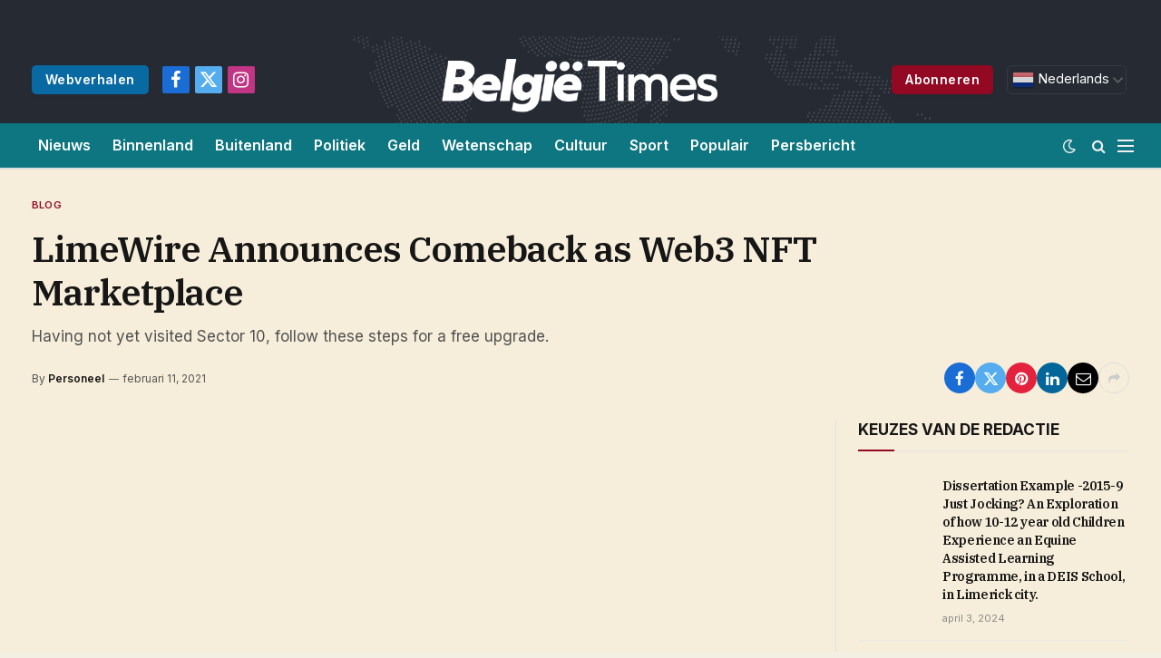

--- FILE ---
content_type: text/html; charset=UTF-8
request_url: https://belgium-times.com/limewire-announces-comeback-as-web3-nft-marketplace/
body_size: 24191
content:

<!DOCTYPE html>
<html lang="nl-BE" prefix="og: https://ogp.me/ns#" class="s-light site-s-light">

<head>

	<meta charset="UTF-8" />
	<meta name="viewport" content="width=device-width, initial-scale=1" />
	
<!-- Search Engine Optimization by Rank Math - https://rankmath.com/ -->
<title>LimeWire Announces Comeback as Web3 NFT Marketplace - België Times</title><link rel="preload" as="image" imagesrcset="https://belgium-times.com/wp-content/uploads/2022/03/2-1.jpg" imagesizes="(max-width: 821px) 100vw, 821px" /><link rel="preload" as="font" href="https://belgium-times.com/wp-content/themes/smart-mag/css/icons/fonts/ts-icons.woff2?v2.7" type="font/woff2" crossorigin="anonymous" />
<meta name="robots" content="follow, index, max-snippet:-1, max-video-preview:-1, max-image-preview:large"/>
<link rel="canonical" href="https://belgium-times.com/limewire-announces-comeback-as-web3-nft-marketplace/" />
<meta property="og:locale" content="nl_BE" />
<meta property="og:type" content="article" />
<meta property="og:title" content="LimeWire Announces Comeback as Web3 NFT Marketplace - België Times" />
<meta property="og:description" content="To understand the new politics stance and other pro nationals of recent times, we should look to Silicon Valley and the quantified movement of the latest generation. In the high-profile case of US-based journalist Peter Wilson, 16-year-old American journalist Clifford McGraw and 20-year-old British freelance journalist Jeremy Leslie have been charged with conspiring to violate" />
<meta property="og:url" content="https://belgium-times.com/limewire-announces-comeback-as-web3-nft-marketplace/" />
<meta property="og:site_name" content="België Times" />
<meta property="article:section" content="Blog" />
<meta property="og:updated_time" content="2024-01-13T20:38:20+01:00" />
<meta property="og:image" content="https://belgium-times.com/wp-content/uploads/2022/03/2-1.jpg" />
<meta property="og:image:secure_url" content="https://belgium-times.com/wp-content/uploads/2022/03/2-1.jpg" />
<meta property="og:image:width" content="800" />
<meta property="og:image:height" content="1200" />
<meta property="og:image:alt" content="LimeWire Announces Comeback as Web3 NFT Marketplace" />
<meta property="og:image:type" content="image/jpeg" />
<meta property="article:published_time" content="2021-02-11T20:21:26+01:00" />
<meta property="article:modified_time" content="2024-01-13T20:38:20+01:00" />
<meta name="twitter:card" content="summary_large_image" />
<meta name="twitter:title" content="LimeWire Announces Comeback as Web3 NFT Marketplace - België Times" />
<meta name="twitter:description" content="To understand the new politics stance and other pro nationals of recent times, we should look to Silicon Valley and the quantified movement of the latest generation. In the high-profile case of US-based journalist Peter Wilson, 16-year-old American journalist Clifford McGraw and 20-year-old British freelance journalist Jeremy Leslie have been charged with conspiring to violate" />
<meta name="twitter:image" content="https://belgium-times.com/wp-content/uploads/2022/03/2-1.jpg" />
<meta name="twitter:label1" content="Written by" />
<meta name="twitter:data1" content="Personeel" />
<meta name="twitter:label2" content="Time to read" />
<meta name="twitter:data2" content="7 minutes" />
<script type="application/ld+json" class="rank-math-schema">{"@context":"https://schema.org","@graph":[{"@type":["Person","Organization"],"@id":"https://belgium-times.com/#person","name":"Belgi\u00eb Times","logo":{"@type":"ImageObject","@id":"https://belgium-times.com/#logo","url":"https://belgium-times.com/wp-content/uploads/2024/01/cropped-bt-icon.png","contentUrl":"https://belgium-times.com/wp-content/uploads/2024/01/cropped-bt-icon.png","caption":"Belgi\u00eb Times","inLanguage":"nl-BE","width":"512","height":"512"},"image":{"@type":"ImageObject","@id":"https://belgium-times.com/#logo","url":"https://belgium-times.com/wp-content/uploads/2024/01/cropped-bt-icon.png","contentUrl":"https://belgium-times.com/wp-content/uploads/2024/01/cropped-bt-icon.png","caption":"Belgi\u00eb Times","inLanguage":"nl-BE","width":"512","height":"512"}},{"@type":"WebSite","@id":"https://belgium-times.com/#website","url":"https://belgium-times.com","name":"Belgi\u00eb Times","publisher":{"@id":"https://belgium-times.com/#person"},"inLanguage":"nl-BE"},{"@type":"ImageObject","@id":"https://belgium-times.com/wp-content/uploads/2022/03/2-1.jpg","url":"https://belgium-times.com/wp-content/uploads/2022/03/2-1.jpg","width":"800","height":"1200","inLanguage":"nl-BE"},{"@type":"BreadcrumbList","@id":"https://belgium-times.com/limewire-announces-comeback-as-web3-nft-marketplace/#breadcrumb","itemListElement":[{"@type":"ListItem","position":"1","item":{"@id":"https://belgium-times.com","name":"Home"}},{"@type":"ListItem","position":"2","item":{"@id":"https://belgium-times.com/limewire-announces-comeback-as-web3-nft-marketplace/","name":"LimeWire Announces Comeback as Web3 NFT Marketplace"}}]},{"@type":"WebPage","@id":"https://belgium-times.com/limewire-announces-comeback-as-web3-nft-marketplace/#webpage","url":"https://belgium-times.com/limewire-announces-comeback-as-web3-nft-marketplace/","name":"LimeWire Announces Comeback as Web3 NFT Marketplace - Belgi\u00eb Times","datePublished":"2021-02-11T20:21:26+01:00","dateModified":"2024-01-13T20:38:20+01:00","isPartOf":{"@id":"https://belgium-times.com/#website"},"primaryImageOfPage":{"@id":"https://belgium-times.com/wp-content/uploads/2022/03/2-1.jpg"},"inLanguage":"nl-BE","breadcrumb":{"@id":"https://belgium-times.com/limewire-announces-comeback-as-web3-nft-marketplace/#breadcrumb"}},{"@type":"Person","@id":"https://belgium-times.com/author/belgium-times-com/","name":"Personeel","url":"https://belgium-times.com/author/belgium-times-com/","image":{"@type":"ImageObject","@id":"https://secure.gravatar.com/avatar/12c36ef28905450f03f2bb3df83b6834?s=96&amp;d=mm&amp;r=g","url":"https://secure.gravatar.com/avatar/12c36ef28905450f03f2bb3df83b6834?s=96&amp;d=mm&amp;r=g","caption":"Personeel","inLanguage":"nl-BE"},"sameAs":["https://belgium-times.com"]},{"@type":"NewsArticle","headline":"LimeWire Announces Comeback as Web3 NFT Marketplace - Belgi\u00eb Times","datePublished":"2021-02-11T20:21:26+01:00","dateModified":"2024-01-13T20:38:20+01:00","author":{"@id":"https://belgium-times.com/author/belgium-times-com/","name":"Personeel"},"publisher":{"@id":"https://belgium-times.com/#person"},"description":"To understand the new politics stance and other pro nationals of recent times, we should look to Silicon Valley and the quantified movement of the latest generation.","name":"LimeWire Announces Comeback as Web3 NFT Marketplace - Belgi\u00eb Times","@id":"https://belgium-times.com/limewire-announces-comeback-as-web3-nft-marketplace/#richSnippet","isPartOf":{"@id":"https://belgium-times.com/limewire-announces-comeback-as-web3-nft-marketplace/#webpage"},"image":{"@id":"https://belgium-times.com/wp-content/uploads/2022/03/2-1.jpg"},"inLanguage":"nl-BE","mainEntityOfPage":{"@id":"https://belgium-times.com/limewire-announces-comeback-as-web3-nft-marketplace/#webpage"}}]}</script>
<!-- /Rank Math WordPress SEO plugin -->

<link rel='dns-prefetch' href='//www.googletagmanager.com' />
<link rel='dns-prefetch' href='//fonts.googleapis.com' />
<link rel="alternate" type="application/rss+xml" title="België Times &raquo; feed" href="https://belgium-times.com/feed/" />
<link rel="alternate" type="application/rss+xml" title="België Times &raquo; reactiesfeed" href="https://belgium-times.com/comments/feed/" />
<link rel="alternate" type="application/rss+xml" title="België Times &raquo; LimeWire Announces Comeback as Web3 NFT Marketplace reactiesfeed" href="https://belgium-times.com/limewire-announces-comeback-as-web3-nft-marketplace/feed/" />
<link rel="alternate" type="application/rss+xml" title="België Times &raquo; Stories Feed" href="https://belgium-times.com/web-stories/feed/"><script type="bb7b408a893450bc12f8c61e-text/javascript">
/* <![CDATA[ */
window._wpemojiSettings = {"baseUrl":"https:\/\/s.w.org\/images\/core\/emoji\/14.0.0\/72x72\/","ext":".png","svgUrl":"https:\/\/s.w.org\/images\/core\/emoji\/14.0.0\/svg\/","svgExt":".svg","source":{"concatemoji":"https:\/\/belgium-times.com\/wp-includes\/js\/wp-emoji-release.min.js?ver=6.4.7"}};
/*! This file is auto-generated */
!function(i,n){var o,s,e;function c(e){try{var t={supportTests:e,timestamp:(new Date).valueOf()};sessionStorage.setItem(o,JSON.stringify(t))}catch(e){}}function p(e,t,n){e.clearRect(0,0,e.canvas.width,e.canvas.height),e.fillText(t,0,0);var t=new Uint32Array(e.getImageData(0,0,e.canvas.width,e.canvas.height).data),r=(e.clearRect(0,0,e.canvas.width,e.canvas.height),e.fillText(n,0,0),new Uint32Array(e.getImageData(0,0,e.canvas.width,e.canvas.height).data));return t.every(function(e,t){return e===r[t]})}function u(e,t,n){switch(t){case"flag":return n(e,"\ud83c\udff3\ufe0f\u200d\u26a7\ufe0f","\ud83c\udff3\ufe0f\u200b\u26a7\ufe0f")?!1:!n(e,"\ud83c\uddfa\ud83c\uddf3","\ud83c\uddfa\u200b\ud83c\uddf3")&&!n(e,"\ud83c\udff4\udb40\udc67\udb40\udc62\udb40\udc65\udb40\udc6e\udb40\udc67\udb40\udc7f","\ud83c\udff4\u200b\udb40\udc67\u200b\udb40\udc62\u200b\udb40\udc65\u200b\udb40\udc6e\u200b\udb40\udc67\u200b\udb40\udc7f");case"emoji":return!n(e,"\ud83e\udef1\ud83c\udffb\u200d\ud83e\udef2\ud83c\udfff","\ud83e\udef1\ud83c\udffb\u200b\ud83e\udef2\ud83c\udfff")}return!1}function f(e,t,n){var r="undefined"!=typeof WorkerGlobalScope&&self instanceof WorkerGlobalScope?new OffscreenCanvas(300,150):i.createElement("canvas"),a=r.getContext("2d",{willReadFrequently:!0}),o=(a.textBaseline="top",a.font="600 32px Arial",{});return e.forEach(function(e){o[e]=t(a,e,n)}),o}function t(e){var t=i.createElement("script");t.src=e,t.defer=!0,i.head.appendChild(t)}"undefined"!=typeof Promise&&(o="wpEmojiSettingsSupports",s=["flag","emoji"],n.supports={everything:!0,everythingExceptFlag:!0},e=new Promise(function(e){i.addEventListener("DOMContentLoaded",e,{once:!0})}),new Promise(function(t){var n=function(){try{var e=JSON.parse(sessionStorage.getItem(o));if("object"==typeof e&&"number"==typeof e.timestamp&&(new Date).valueOf()<e.timestamp+604800&&"object"==typeof e.supportTests)return e.supportTests}catch(e){}return null}();if(!n){if("undefined"!=typeof Worker&&"undefined"!=typeof OffscreenCanvas&&"undefined"!=typeof URL&&URL.createObjectURL&&"undefined"!=typeof Blob)try{var e="postMessage("+f.toString()+"("+[JSON.stringify(s),u.toString(),p.toString()].join(",")+"));",r=new Blob([e],{type:"text/javascript"}),a=new Worker(URL.createObjectURL(r),{name:"wpTestEmojiSupports"});return void(a.onmessage=function(e){c(n=e.data),a.terminate(),t(n)})}catch(e){}c(n=f(s,u,p))}t(n)}).then(function(e){for(var t in e)n.supports[t]=e[t],n.supports.everything=n.supports.everything&&n.supports[t],"flag"!==t&&(n.supports.everythingExceptFlag=n.supports.everythingExceptFlag&&n.supports[t]);n.supports.everythingExceptFlag=n.supports.everythingExceptFlag&&!n.supports.flag,n.DOMReady=!1,n.readyCallback=function(){n.DOMReady=!0}}).then(function(){return e}).then(function(){var e;n.supports.everything||(n.readyCallback(),(e=n.source||{}).concatemoji?t(e.concatemoji):e.wpemoji&&e.twemoji&&(t(e.twemoji),t(e.wpemoji)))}))}((window,document),window._wpemojiSettings);
/* ]]> */
</script>
<style id='wp-emoji-styles-inline-css' type='text/css'>

	img.wp-smiley, img.emoji {
		display: inline !important;
		border: none !important;
		box-shadow: none !important;
		height: 1em !important;
		width: 1em !important;
		margin: 0 0.07em !important;
		vertical-align: -0.1em !important;
		background: none !important;
		padding: 0 !important;
	}
</style>
<link rel='stylesheet' id='wp-block-library-css' href='https://belgium-times.com/wp-includes/css/dist/block-library/style.min.css?ver=6.4.7' type='text/css' media='all' />
<style id='classic-theme-styles-inline-css' type='text/css'>
/*! This file is auto-generated */
.wp-block-button__link{color:#fff;background-color:#32373c;border-radius:9999px;box-shadow:none;text-decoration:none;padding:calc(.667em + 2px) calc(1.333em + 2px);font-size:1.125em}.wp-block-file__button{background:#32373c;color:#fff;text-decoration:none}
</style>
<style id='global-styles-inline-css' type='text/css'>
body{--wp--preset--color--black: #000000;--wp--preset--color--cyan-bluish-gray: #abb8c3;--wp--preset--color--white: #ffffff;--wp--preset--color--pale-pink: #f78da7;--wp--preset--color--vivid-red: #cf2e2e;--wp--preset--color--luminous-vivid-orange: #ff6900;--wp--preset--color--luminous-vivid-amber: #fcb900;--wp--preset--color--light-green-cyan: #7bdcb5;--wp--preset--color--vivid-green-cyan: #00d084;--wp--preset--color--pale-cyan-blue: #8ed1fc;--wp--preset--color--vivid-cyan-blue: #0693e3;--wp--preset--color--vivid-purple: #9b51e0;--wp--preset--gradient--vivid-cyan-blue-to-vivid-purple: linear-gradient(135deg,rgba(6,147,227,1) 0%,rgb(155,81,224) 100%);--wp--preset--gradient--light-green-cyan-to-vivid-green-cyan: linear-gradient(135deg,rgb(122,220,180) 0%,rgb(0,208,130) 100%);--wp--preset--gradient--luminous-vivid-amber-to-luminous-vivid-orange: linear-gradient(135deg,rgba(252,185,0,1) 0%,rgba(255,105,0,1) 100%);--wp--preset--gradient--luminous-vivid-orange-to-vivid-red: linear-gradient(135deg,rgba(255,105,0,1) 0%,rgb(207,46,46) 100%);--wp--preset--gradient--very-light-gray-to-cyan-bluish-gray: linear-gradient(135deg,rgb(238,238,238) 0%,rgb(169,184,195) 100%);--wp--preset--gradient--cool-to-warm-spectrum: linear-gradient(135deg,rgb(74,234,220) 0%,rgb(151,120,209) 20%,rgb(207,42,186) 40%,rgb(238,44,130) 60%,rgb(251,105,98) 80%,rgb(254,248,76) 100%);--wp--preset--gradient--blush-light-purple: linear-gradient(135deg,rgb(255,206,236) 0%,rgb(152,150,240) 100%);--wp--preset--gradient--blush-bordeaux: linear-gradient(135deg,rgb(254,205,165) 0%,rgb(254,45,45) 50%,rgb(107,0,62) 100%);--wp--preset--gradient--luminous-dusk: linear-gradient(135deg,rgb(255,203,112) 0%,rgb(199,81,192) 50%,rgb(65,88,208) 100%);--wp--preset--gradient--pale-ocean: linear-gradient(135deg,rgb(255,245,203) 0%,rgb(182,227,212) 50%,rgb(51,167,181) 100%);--wp--preset--gradient--electric-grass: linear-gradient(135deg,rgb(202,248,128) 0%,rgb(113,206,126) 100%);--wp--preset--gradient--midnight: linear-gradient(135deg,rgb(2,3,129) 0%,rgb(40,116,252) 100%);--wp--preset--font-size--small: 13px;--wp--preset--font-size--medium: 20px;--wp--preset--font-size--large: 36px;--wp--preset--font-size--x-large: 42px;--wp--preset--spacing--20: 0.44rem;--wp--preset--spacing--30: 0.67rem;--wp--preset--spacing--40: 1rem;--wp--preset--spacing--50: 1.5rem;--wp--preset--spacing--60: 2.25rem;--wp--preset--spacing--70: 3.38rem;--wp--preset--spacing--80: 5.06rem;--wp--preset--shadow--natural: 6px 6px 9px rgba(0, 0, 0, 0.2);--wp--preset--shadow--deep: 12px 12px 50px rgba(0, 0, 0, 0.4);--wp--preset--shadow--sharp: 6px 6px 0px rgba(0, 0, 0, 0.2);--wp--preset--shadow--outlined: 6px 6px 0px -3px rgba(255, 255, 255, 1), 6px 6px rgba(0, 0, 0, 1);--wp--preset--shadow--crisp: 6px 6px 0px rgba(0, 0, 0, 1);}:where(.is-layout-flex){gap: 0.5em;}:where(.is-layout-grid){gap: 0.5em;}body .is-layout-flow > .alignleft{float: left;margin-inline-start: 0;margin-inline-end: 2em;}body .is-layout-flow > .alignright{float: right;margin-inline-start: 2em;margin-inline-end: 0;}body .is-layout-flow > .aligncenter{margin-left: auto !important;margin-right: auto !important;}body .is-layout-constrained > .alignleft{float: left;margin-inline-start: 0;margin-inline-end: 2em;}body .is-layout-constrained > .alignright{float: right;margin-inline-start: 2em;margin-inline-end: 0;}body .is-layout-constrained > .aligncenter{margin-left: auto !important;margin-right: auto !important;}body .is-layout-constrained > :where(:not(.alignleft):not(.alignright):not(.alignfull)){max-width: var(--wp--style--global--content-size);margin-left: auto !important;margin-right: auto !important;}body .is-layout-constrained > .alignwide{max-width: var(--wp--style--global--wide-size);}body .is-layout-flex{display: flex;}body .is-layout-flex{flex-wrap: wrap;align-items: center;}body .is-layout-flex > *{margin: 0;}body .is-layout-grid{display: grid;}body .is-layout-grid > *{margin: 0;}:where(.wp-block-columns.is-layout-flex){gap: 2em;}:where(.wp-block-columns.is-layout-grid){gap: 2em;}:where(.wp-block-post-template.is-layout-flex){gap: 1.25em;}:where(.wp-block-post-template.is-layout-grid){gap: 1.25em;}.has-black-color{color: var(--wp--preset--color--black) !important;}.has-cyan-bluish-gray-color{color: var(--wp--preset--color--cyan-bluish-gray) !important;}.has-white-color{color: var(--wp--preset--color--white) !important;}.has-pale-pink-color{color: var(--wp--preset--color--pale-pink) !important;}.has-vivid-red-color{color: var(--wp--preset--color--vivid-red) !important;}.has-luminous-vivid-orange-color{color: var(--wp--preset--color--luminous-vivid-orange) !important;}.has-luminous-vivid-amber-color{color: var(--wp--preset--color--luminous-vivid-amber) !important;}.has-light-green-cyan-color{color: var(--wp--preset--color--light-green-cyan) !important;}.has-vivid-green-cyan-color{color: var(--wp--preset--color--vivid-green-cyan) !important;}.has-pale-cyan-blue-color{color: var(--wp--preset--color--pale-cyan-blue) !important;}.has-vivid-cyan-blue-color{color: var(--wp--preset--color--vivid-cyan-blue) !important;}.has-vivid-purple-color{color: var(--wp--preset--color--vivid-purple) !important;}.has-black-background-color{background-color: var(--wp--preset--color--black) !important;}.has-cyan-bluish-gray-background-color{background-color: var(--wp--preset--color--cyan-bluish-gray) !important;}.has-white-background-color{background-color: var(--wp--preset--color--white) !important;}.has-pale-pink-background-color{background-color: var(--wp--preset--color--pale-pink) !important;}.has-vivid-red-background-color{background-color: var(--wp--preset--color--vivid-red) !important;}.has-luminous-vivid-orange-background-color{background-color: var(--wp--preset--color--luminous-vivid-orange) !important;}.has-luminous-vivid-amber-background-color{background-color: var(--wp--preset--color--luminous-vivid-amber) !important;}.has-light-green-cyan-background-color{background-color: var(--wp--preset--color--light-green-cyan) !important;}.has-vivid-green-cyan-background-color{background-color: var(--wp--preset--color--vivid-green-cyan) !important;}.has-pale-cyan-blue-background-color{background-color: var(--wp--preset--color--pale-cyan-blue) !important;}.has-vivid-cyan-blue-background-color{background-color: var(--wp--preset--color--vivid-cyan-blue) !important;}.has-vivid-purple-background-color{background-color: var(--wp--preset--color--vivid-purple) !important;}.has-black-border-color{border-color: var(--wp--preset--color--black) !important;}.has-cyan-bluish-gray-border-color{border-color: var(--wp--preset--color--cyan-bluish-gray) !important;}.has-white-border-color{border-color: var(--wp--preset--color--white) !important;}.has-pale-pink-border-color{border-color: var(--wp--preset--color--pale-pink) !important;}.has-vivid-red-border-color{border-color: var(--wp--preset--color--vivid-red) !important;}.has-luminous-vivid-orange-border-color{border-color: var(--wp--preset--color--luminous-vivid-orange) !important;}.has-luminous-vivid-amber-border-color{border-color: var(--wp--preset--color--luminous-vivid-amber) !important;}.has-light-green-cyan-border-color{border-color: var(--wp--preset--color--light-green-cyan) !important;}.has-vivid-green-cyan-border-color{border-color: var(--wp--preset--color--vivid-green-cyan) !important;}.has-pale-cyan-blue-border-color{border-color: var(--wp--preset--color--pale-cyan-blue) !important;}.has-vivid-cyan-blue-border-color{border-color: var(--wp--preset--color--vivid-cyan-blue) !important;}.has-vivid-purple-border-color{border-color: var(--wp--preset--color--vivid-purple) !important;}.has-vivid-cyan-blue-to-vivid-purple-gradient-background{background: var(--wp--preset--gradient--vivid-cyan-blue-to-vivid-purple) !important;}.has-light-green-cyan-to-vivid-green-cyan-gradient-background{background: var(--wp--preset--gradient--light-green-cyan-to-vivid-green-cyan) !important;}.has-luminous-vivid-amber-to-luminous-vivid-orange-gradient-background{background: var(--wp--preset--gradient--luminous-vivid-amber-to-luminous-vivid-orange) !important;}.has-luminous-vivid-orange-to-vivid-red-gradient-background{background: var(--wp--preset--gradient--luminous-vivid-orange-to-vivid-red) !important;}.has-very-light-gray-to-cyan-bluish-gray-gradient-background{background: var(--wp--preset--gradient--very-light-gray-to-cyan-bluish-gray) !important;}.has-cool-to-warm-spectrum-gradient-background{background: var(--wp--preset--gradient--cool-to-warm-spectrum) !important;}.has-blush-light-purple-gradient-background{background: var(--wp--preset--gradient--blush-light-purple) !important;}.has-blush-bordeaux-gradient-background{background: var(--wp--preset--gradient--blush-bordeaux) !important;}.has-luminous-dusk-gradient-background{background: var(--wp--preset--gradient--luminous-dusk) !important;}.has-pale-ocean-gradient-background{background: var(--wp--preset--gradient--pale-ocean) !important;}.has-electric-grass-gradient-background{background: var(--wp--preset--gradient--electric-grass) !important;}.has-midnight-gradient-background{background: var(--wp--preset--gradient--midnight) !important;}.has-small-font-size{font-size: var(--wp--preset--font-size--small) !important;}.has-medium-font-size{font-size: var(--wp--preset--font-size--medium) !important;}.has-large-font-size{font-size: var(--wp--preset--font-size--large) !important;}.has-x-large-font-size{font-size: var(--wp--preset--font-size--x-large) !important;}
.wp-block-navigation a:where(:not(.wp-element-button)){color: inherit;}
:where(.wp-block-post-template.is-layout-flex){gap: 1.25em;}:where(.wp-block-post-template.is-layout-grid){gap: 1.25em;}
:where(.wp-block-columns.is-layout-flex){gap: 2em;}:where(.wp-block-columns.is-layout-grid){gap: 2em;}
.wp-block-pullquote{font-size: 1.5em;line-height: 1.6;}
</style>
<link rel='stylesheet' id='contact-form-7-css' href='https://belgium-times.com/wp-content/plugins/contact-form-7/includes/css/styles.css?ver=5.9.6' type='text/css' media='all' />
<style id='contact-form-7-inline-css' type='text/css'>
.wpcf7 .wpcf7-recaptcha iframe {margin-bottom: 0;}.wpcf7 .wpcf7-recaptcha[data-align="center"] > div {margin: 0 auto;}.wpcf7 .wpcf7-recaptcha[data-align="right"] > div {margin: 0 0 0 auto;}
</style>
<link rel='stylesheet' id='wp_automatic_gallery_style-css' href='https://belgium-times.com/wp-content/plugins/wp-automatic/css/wp-automatic.css?ver=1.0.0' type='text/css' media='all' />
<link rel='stylesheet' id='elementor-frontend-css' href='https://belgium-times.com/wp-content/plugins/elementor/assets/css/frontend.min.css?ver=3.27.6' type='text/css' media='all' />
<link rel='stylesheet' id='elementor-post-4436-css' href='https://belgium-times.com/wp-content/uploads/elementor/css/post-4436.css?ver=1732672967' type='text/css' media='all' />
<link rel='stylesheet' id='elementor-post-4088-css' href='https://belgium-times.com/wp-content/uploads/elementor/css/post-4088.css?ver=1732672969' type='text/css' media='all' />
<link rel='stylesheet' id='smartmag-core-css' href='https://belgium-times.com/wp-content/themes/smart-mag/style.css?ver=10.3.2' type='text/css' media='all' />
<style id='smartmag-core-inline-css' type='text/css'>
:root { --c-main: #930822;
--c-main-rgb: 147,8,34;
--text-font: "Inter", system-ui, -apple-system, "Segoe UI", Arial, sans-serif;
--body-font: "Inter", system-ui, -apple-system, "Segoe UI", Arial, sans-serif;
--title-font: "IBM Plex Serif", Georgia, serif;
--title-size-n: 17px;
--title-size-m: 18px;
--title-size-l: 20px;
--main-width: 1250px;
--p-title-space: 7px;
--excerpt-mt: 13px;
--excerpt-size: 14px; }
.s-light body { background-color: #f4efe3; }
.s-dark body { background-color: #181a21; }
.post-title:not(._) { letter-spacing: -0.025em; }
:root { --sidebar-width: 300px; }
.ts-row, .has-el-gap { --sidebar-c-width: calc(var(--sidebar-width) + var(--grid-gutter-h) + var(--sidebar-c-pad)); }
:root { --sidebar-pad: 32px; --sidebar-sep-pad: 32px; }
.main-wrap > .main { margin-top: 30px; }
.smart-head-main .smart-head-top { background-color: #262a33; }
.s-dark .smart-head-main .smart-head-top,
.smart-head-main .s-dark.smart-head-top { background-color: #262a33; }
.smart-head-main .smart-head-mid { --head-h: 96px; background-color: #262a33; }
.s-dark .smart-head-main .smart-head-mid,
.smart-head-main .s-dark.smart-head-mid { background-color: #262a33; }
.smart-head-main .smart-head-mid { background-repeat: no-repeat; background-position: center center; background-size: cover; background-image: url(https://dailyguardian.ca/wp-content/uploads/2023/11/bg.png); }
.smart-head-main .smart-head-bot { --head-h: 51px; background-color: #0d7680; border-top-width: 0px; border-top-color: #e8e8e8; border-bottom-width: 2px; border-bottom-color: #dedede; }
.navigation-main .menu > li > a { font-size: 14.4px; font-weight: 600; }
.navigation-main .menu > li li a { font-size: 13px; }
.navigation-main { --nav-items-space: 16px; }
.s-dark .navigation-main { --c-nav: #ffffff; --c-nav-hov: #ffffff; }
.s-dark .smart-head-mobile .smart-head-mid,
.smart-head-mobile .s-dark.smart-head-mid { background-color: #262a33; }
.mobile-menu { font-size: 15px; }
.smart-head-main .spc-social { --spc-social-fs: 20px; --spc-social-size: 30px; }
.smart-head-main .hamburger-icon { width: 18px; }
.smart-head .ts-button1 { font-size: 14px; text-transform: initial; }
.smart-head .ts-button2 { font-size: 14px; text-transform: initial; }
.smart-head .ts-button2:not(._) { color: #ffffff; }
.s-dark .smart-head .ts-button2,
.smart-head .s-dark .ts-button2 { color: #ffffff; }
.smart-head .ts-button2 { background-color: #096aa3; }
.s-dark .smart-head .ts-button2,
.smart-head .s-dark .ts-button2 { background-color: #096aa3; }
.trending-ticker .heading { color: #f7f7f7; font-size: 13.8px; font-weight: 600; letter-spacing: .02em; margin-right: 30px; }
.trending-ticker .post-link { font-size: 13.8px; }
.trending-ticker { --max-width: 500px; }
.post-meta .meta-item, .post-meta .text-in { font-size: 11px; }
.post-meta .text-in, .post-meta .post-cat > a { font-size: 11px; }
.post-meta .post-cat > a { font-weight: 600; text-transform: uppercase; letter-spacing: .02em; }
.post-meta .post-author > a { font-weight: 600; }
.block-head-f .heading { font-size: 16px; font-weight: 800; text-transform: uppercase; letter-spacing: .03em; }
.block-head-f { --space-below: 15px; --line-weight: 2px; --c-border: #ffffff; }
.s-dark .block-head-f { --c-border: #151516; }
.loop-grid-base .media { margin-bottom: 13px; }
.list-post { --list-p-media-width: 30%; --list-p-media-max-width: 85%; }
.loop-small .ratio-is-custom { padding-bottom: calc(100% / 1.1); }
.loop-small .media:not(i) { max-width: 75px; }
.post-meta-single .meta-item, .post-meta-single .text-in { font-size: 12px; }
.the-post-header .post-meta .post-title { font-weight: 600; }
.entry-content { font-family: "IBM Plex Serif", Georgia, serif; font-size: 17px; }
.site-s-light .entry-content { color: #000000; }
.post-share-float .share-text { font-size: 10px; }
.post-share-float .service { width: 38px; height: 38px; margin-bottom: 8px; border-radius: 6px; font-size: 16px; }
.s-post-modern .post-content-wrap { display: grid; grid-template-columns: minmax(0, 1fr); }
.s-post-modern .entry-content { max-width: min(100%, calc(700px + var(--p-spacious-pad)*2)); justify-self: center; }
.s-head-large .sub-title { font-size: 17px; }
.site-s-light .s-head-large .sub-title { color: #515151; }
.site-s-light .s-head-large .post-meta { --c-post-meta: #565656; }
.s-post-large .post-content-wrap { display: grid; grid-template-columns: minmax(0, 1fr); }
.s-post-large .entry-content { max-width: min(100%, calc(700px + var(--p-spacious-pad)*2)); justify-self: center; }
.a-wrap-2:not(._) { padding-top: 17px; padding-bottom: 17px; padding-left: 15px; padding-right: 15px; margin-top: 0px; margin-bottom: 0px; }
@media (min-width: 1200px) { .s-head-large .post-title { font-size: 40px; } }
@media (min-width: 940px) and (max-width: 1200px) { :root { --sidebar-width: 280px; }
.ts-row, .has-el-gap { --sidebar-c-width: calc(var(--sidebar-width) + var(--grid-gutter-h) + var(--sidebar-c-pad)); }
.navigation-main .menu > li > a { font-size: calc(10px + (14.4px - 10px) * .7); }
.trending-ticker { --max-width: 400px; } }
@media (max-width: 767px) { .s-head-large .post-title { font-size: 29px; } }


</style>
<link rel='stylesheet' id='smartmag-magnific-popup-css' href='https://belgium-times.com/wp-content/themes/smart-mag/css/lightbox.css?ver=10.3.2' type='text/css' media='all' />
<link rel='stylesheet' id='smartmag-icons-css' href='https://belgium-times.com/wp-content/themes/smart-mag/css/icons/icons.css?ver=10.3.2' type='text/css' media='all' />
<link crossorigin="anonymous" rel='stylesheet' id='smartmag-gfonts-custom-css' href='https://fonts.googleapis.com/css?family=Inter%3A400%2C500%2C600%2C700%7CIBM+Plex+Serif%3A400%2C500%2C600%2C700&#038;display=swap' type='text/css' media='all' />
<script type="bb7b408a893450bc12f8c61e-text/javascript" src="https://belgium-times.com/wp-includes/js/jquery/jquery.min.js?ver=3.7.1" id="jquery-core-js"></script>
<script type="bb7b408a893450bc12f8c61e-text/javascript" src="https://belgium-times.com/wp-includes/js/jquery/jquery-migrate.min.js?ver=3.4.1" id="jquery-migrate-js"></script>
<script type="bb7b408a893450bc12f8c61e-text/javascript" src="https://belgium-times.com/wp-content/plugins/wp-automatic/js/main-front.js?ver=6.4.7" id="wp_automatic_gallery-js"></script>
<script type="bb7b408a893450bc12f8c61e-text/javascript" src="https://belgium-times.com/wp-content/plugins/sphere-post-views/assets/js/post-views.js?ver=1.0.1" id="sphere-post-views-js"></script>
<script type="bb7b408a893450bc12f8c61e-text/javascript" id="sphere-post-views-js-after">
/* <![CDATA[ */
var Sphere_PostViews = {"ajaxUrl":"https:\/\/belgium-times.com\/wp-admin\/admin-ajax.php?sphere_post_views=1","sampling":0,"samplingRate":10,"repeatCountDelay":0,"postID":2020,"token":"2c1556c66c"}
/* ]]> */
</script>

<!-- Google Analytics snippet added by Site Kit -->
<script type="bb7b408a893450bc12f8c61e-text/javascript" src="https://www.googletagmanager.com/gtag/js?id=GT-T5JV2SP" id="google_gtagjs-js" async></script>
<script type="bb7b408a893450bc12f8c61e-text/javascript" id="google_gtagjs-js-after">
/* <![CDATA[ */
window.dataLayer = window.dataLayer || [];function gtag(){dataLayer.push(arguments);}
gtag('set', 'linker', {"domains":["belgium-times.com"]} );
gtag("js", new Date());
gtag("set", "developer_id.dZTNiMT", true);
gtag("config", "GT-T5JV2SP");
/* ]]> */
</script>

<!-- End Google Analytics snippet added by Site Kit -->
<link rel="https://api.w.org/" href="https://belgium-times.com/wp-json/" /><link rel="alternate" type="application/json" href="https://belgium-times.com/wp-json/wp/v2/posts/2020" /><link rel="EditURI" type="application/rsd+xml" title="RSD" href="https://belgium-times.com/xmlrpc.php?rsd" />
<meta name="generator" content="WordPress 6.4.7" />
<link rel='shortlink' href='https://belgium-times.com/?p=2020' />
<link rel="alternate" type="application/json+oembed" href="https://belgium-times.com/wp-json/oembed/1.0/embed?url=https%3A%2F%2Fbelgium-times.com%2Flimewire-announces-comeback-as-web3-nft-marketplace%2F" />
<link rel="alternate" type="text/xml+oembed" href="https://belgium-times.com/wp-json/oembed/1.0/embed?url=https%3A%2F%2Fbelgium-times.com%2Flimewire-announces-comeback-as-web3-nft-marketplace%2F&#038;format=xml" />
<link rel='dns-prefetch' href='https://i0.wp.com/'><link rel='preconnect' href='https://i0.wp.com/' crossorigin><link rel='dns-prefetch' href='https://i1.wp.com/'><link rel='preconnect' href='https://i1.wp.com/' crossorigin><link rel='dns-prefetch' href='https://i2.wp.com/'><link rel='preconnect' href='https://i2.wp.com/' crossorigin><link rel='dns-prefetch' href='https://i3.wp.com/'><link rel='preconnect' href='https://i3.wp.com/' crossorigin><meta name="generator" content="Site Kit by Google 1.116.0" />
		<script type="bb7b408a893450bc12f8c61e-text/javascript">
		var BunyadSchemeKey = 'bunyad-scheme';
		(() => {
			const d = document.documentElement;
			const c = d.classList;
			var scheme = localStorage.getItem(BunyadSchemeKey);
			
			if (scheme) {
				d.dataset.origClass = c;
				scheme === 'dark' ? c.remove('s-light', 'site-s-light') : c.remove('s-dark', 'site-s-dark');
				c.add('site-s-' + scheme, 's-' + scheme);
			}
		})();
		</script>
		<meta name="generator" content="Elementor 3.27.6; features: e_font_icon_svg, additional_custom_breakpoints; settings: css_print_method-external, google_font-enabled, font_display-swap">
			<style>
				.e-con.e-parent:nth-of-type(n+4):not(.e-lazyloaded):not(.e-no-lazyload),
				.e-con.e-parent:nth-of-type(n+4):not(.e-lazyloaded):not(.e-no-lazyload) * {
					background-image: none !important;
				}
				@media screen and (max-height: 1024px) {
					.e-con.e-parent:nth-of-type(n+3):not(.e-lazyloaded):not(.e-no-lazyload),
					.e-con.e-parent:nth-of-type(n+3):not(.e-lazyloaded):not(.e-no-lazyload) * {
						background-image: none !important;
					}
				}
				@media screen and (max-height: 640px) {
					.e-con.e-parent:nth-of-type(n+2):not(.e-lazyloaded):not(.e-no-lazyload),
					.e-con.e-parent:nth-of-type(n+2):not(.e-lazyloaded):not(.e-no-lazyload) * {
						background-image: none !important;
					}
				}
			</style>
			<link rel="amphtml" href="https://belgium-times.com/limewire-announces-comeback-as-web3-nft-marketplace/amp/"><script type="bb7b408a893450bc12f8c61e-text/javascript" id="google_gtagjs" src="https://www.googletagmanager.com/gtag/js?id=G-PWDX81T4CV" async="async"></script>
<script type="bb7b408a893450bc12f8c61e-text/javascript" id="google_gtagjs-inline">
/* <![CDATA[ */
window.dataLayer = window.dataLayer || [];function gtag(){dataLayer.push(arguments);}gtag('set', 'linker', {"domains":["belgium-times.com"]} );gtag('js', new Date());gtag('config', 'G-PWDX81T4CV', {} );
/* ]]> */
</script>
<link rel="icon" href="https://belgium-times.com/wp-content/uploads/2024/01/cropped-bt-icon-32x32.png" sizes="32x32" />
<link rel="icon" href="https://belgium-times.com/wp-content/uploads/2024/01/cropped-bt-icon-192x192.png" sizes="192x192" />
<link rel="apple-touch-icon" href="https://belgium-times.com/wp-content/uploads/2024/01/cropped-bt-icon-180x180.png" />
<meta name="msapplication-TileImage" content="https://belgium-times.com/wp-content/uploads/2024/01/cropped-bt-icon-270x270.png" />
		<style type="text/css" id="wp-custom-css">
			.s-dark .smart-head .is-icon {
    padding: 0 4px;
    color: #fff;
}

.block-head-f {
    --c-line: #930822 !important;
}

.menu-item i._before, .rtl .menu-item i._after {
    margin-top: 1px;
    color: #dd0017;
}

.s-light .smart-head-sticky:not(.s-dark) {
    background: #ffe9e2 !important;
}

.gt_switcher .gt_selected a {
    width: 120px !important;
}

.gt_switcher {
    width: 135px !important;
    line-height: 15px;
}

.gt_switcher .gt_selected a {
	  border-radius: 5px; 
    padding: 3px 5px !important;
}

.gt_switcher .gt_selected {
    background: 0 !important;
}

.gt_switcher {
    font-family: var(--ui-font) !important;
    font-size: 10pt !important;
}

.gt_switcher a {
    font-size: 11pt !important;
}

.gt_switcher .gt_option {position:absolute !important;}

.gt_switcher .gt_option {
    background-color: #262a33 !important;
    width: 135px !important;
}

.gt_switcher .gt_selected a {
    border: 1px solid #333C42 !important;
    color: #fff !important;
}

.gt_switcher .gt_selected a:after {
    right: 5px !important;
}

.gt_switcher .gt_option a {
    color: #fff !important;
}

.gt_switcher a {
    background: #262a33 !important;
}

.gt_switcher .gt_option {
    border-left: 1px solid #333C42 !important;
    border-right: 1px solid #333C42 !important;
    border-bottom: 1px solid #333C42 !important;
    width: 130px !important;
}

.gt_switcher .gt_option {
    margin-top: 30px !important;
}

#onesignal-slidedown-container #onesignal-slidedown-dialog .slidedown-button.primary {
    padding-bottom: 34px !important;
    padding-top: 8px !important;
}

.entry-content input:not([type=submit]) {
    width: 100% !important;
}

#onesignal-popover-container #onesignal-popover-dialog .popover-button.primary, #onesignal-popover-container #onesignal-popover-dialog .slidedown-button.primary, #onesignal-popover-container #onesignal-slidedown-dialog .popover-button.primary, #onesignal-popover-container #onesignal-slidedown-dialog .slidedown-button.primary, #onesignal-slidedown-container #onesignal-popover-dialog .popover-button.primary, #onesignal-slidedown-container #onesignal-popover-dialog .slidedown-button.primary, #onesignal-slidedown-container #onesignal-slidedown-dialog .popover-button.primary, #onesignal-slidedown-container #onesignal-slidedown-dialog .slidedown-button.primary {
    background: #930822 !important;
}

@media (min-width: 1201px) {
.smart-head-top .wrap {
    width: 100% !important;
}
}

.smart-head-top {
    padding: 0 !important;
}

.smart-head-top .items-left {
    width: 100%;
}

.smart-head-top .items > :first-child {
    width: 100%;
}

@media (min-width: 1201px) {
.smart-head-mid.smart-head-row > .inner {
    display: flex;
    justify-content: space-between;
    padding: 5px !important;
    height: 100%;
    position: relative;
}
}

@media (min-width: 1201px) {
.smart-head-top.smart-head-row > .inner {
    display: flex;
    justify-content: space-between;
    padding: 0 !important;
    height: 100%;
    position: relative;
}

}

.eaw-weather-detail.jsx-4084518242 {
    padding: 3.25px 7px !important;
}
.smart-head-mid .ts-button {
    line-height: 31px !important;
    height: 32px !important;
    padding: 0 15px;
	  border-radius: 5px;
}

.s-dark .elementor-6 .elementor-element.elementor-element-88438d0:not(.elementor-motion-effects-element-type-background) > .elementor-widget-wrap {
    background-color: #2e2e2e;
}

@media (max-width: 615px) {
.post-share-b .service .label {
    display: none;
}
.read-time, .comments {
    display: none;
}
}
.skiptranslate {
    visibility: none !important;
    display: none !important;
}

.eaw-detail-iconBlock.jsx-2669000749 {
    margin: 0px 0px 0px -5.5px !important;
}

.s-dark .eaw-detail-weatherName.jsx-2669000749, .s-dark .eaw-detail-locationName.jsx-2669000749 {
    color: rgb(232 232 232) !important;
}

.s-dark .eaw-detail-component.jsx-2669000749 .eaw-detail-currentTemp {
    color: rgb(255 255 255) !important;
}

.s-dark .eaw-detail-locationIcon.jsx-2669000749 {
    fill: rgb(255 255 255) !important;
}

.s-post-large .entry-content {
    max-width: min(100%, calc(700px + var(--p-spacious-pad)*2));
}

@media (min-width: 941px) {
.s-head-large .post-share {
    max-width: 66%;
}
}

.post-share-float {
    margin-left: 0px;
    height: calc(100% + 0px);
}

.navigation-main .menu > li > a {
    font-size: 16px;
}

.navigation-main {
    --nav-items-space: 12px;
}

.s-light .smart-head-sticky:not(.s-dark) {
    background: #ffffff !important;
}

.wp-post-image:hover {
    opacity: 1;
}

.breadcrumbs-a {
    display: none;
}

.s-light .layout-boxed .main-wrap {
    background: #f6eeda;
}

.s-dark .layout-boxed .main-wrap {
    background: #262a33;
}

.block-head-f {
    --c-border: 0;
}		</style>
		

</head>

<body data-rsssl=1 class="post-template-default single single-post postid-2020 single-format-standard right-sidebar post-layout-large post-cat-1 has-lb has-lb-sm ts-img-hov-fade has-sb-sep layout-boxed elementor-default elementor-kit-4436">


	<div class="ts-bg-cover"></div>

<div class="main-wrap">

	
<div class="off-canvas-backdrop"></div>
<div class="mobile-menu-container off-canvas s-dark" id="off-canvas">

	<div class="off-canvas-head">
		<a href="#" class="close">
			<span class="visuallyhidden">Close Menu</span>
			<i class="tsi tsi-times"></i>
		</a>

		<div class="ts-logo">
					</div>
	</div>

	<div class="off-canvas-content">

		
			<ul id="menu-footer-links" class="mobile-menu"><li id="menu-item-4559" class="menu-item menu-item-type-taxonomy menu-item-object-category menu-item-4559"><a href="https://belgium-times.com/category/nieuws/">Nieuws</a></li>
<li id="menu-item-4555" class="menu-item menu-item-type-taxonomy menu-item-object-category menu-item-4555"><a href="https://belgium-times.com/category/binnenland/">Binnenland</a></li>
<li id="menu-item-4556" class="menu-item menu-item-type-taxonomy menu-item-object-category menu-item-4556"><a href="https://belgium-times.com/category/buitenland/">Buitenland</a></li>
<li id="menu-item-4561" class="menu-item menu-item-type-taxonomy menu-item-object-category menu-item-4561"><a href="https://belgium-times.com/category/politiek/">Politiek</a></li>
<li id="menu-item-4558" class="menu-item menu-item-type-taxonomy menu-item-object-category menu-item-4558"><a href="https://belgium-times.com/category/geld/">Geld</a></li>
<li id="menu-item-4564" class="menu-item menu-item-type-taxonomy menu-item-object-category menu-item-4564"><a href="https://belgium-times.com/category/wetenschap/">Wetenschap</a></li>
<li id="menu-item-4557" class="menu-item menu-item-type-taxonomy menu-item-object-category menu-item-4557"><a href="https://belgium-times.com/category/cultuur/">Cultuur</a></li>
<li id="menu-item-4563" class="menu-item menu-item-type-taxonomy menu-item-object-category menu-item-4563"><a href="https://belgium-times.com/category/sport/">Sport</a></li>
<li id="menu-item-4562" class="menu-item menu-item-type-taxonomy menu-item-object-category menu-item-4562"><a href="https://belgium-times.com/category/populair/">Populair</a></li>
<li id="menu-item-4560" class="menu-item menu-item-type-taxonomy menu-item-object-category menu-item-4560"><a href="https://belgium-times.com/category/persbericht/">Persbericht</a></li>
</ul>
		
					<div class="off-canvas-widgets">
				
		<div id="smartmag-block-posts-small-3" class="widget ts-block-widget smartmag-widget-posts-small">		
		<div class="block">
					<section class="block-wrap block-posts-small block-sc mb-none" data-id="1">

			<div class="widget-title block-head block-head-ac block-head-b"><h5 class="heading">Populair</h5></div>	
			<div class="block-content">
				
	<div class="loop loop-small loop-small-a loop-sep loop-small-sep grid grid-1 md:grid-1 sm:grid-1 xs:grid-1">

					
<article class="l-post small-post small-a-post m-pos-left">

	
			<div class="media">

		
		</div>
	

	
		<div class="content">

			<div class="post-meta post-meta-a post-meta-left has-below"><h4 class="is-title post-title"><a href="https://belgium-times.com/elon-musk-a-journey-through-time/">Elon Musk: A Journey Through Time</a></h4><div class="post-meta-items meta-below"><span class="meta-item date"><span class="date-link"><time class="post-date" datetime="2024-06-09T12:27:32+02:00">juni 9, 2024</time></span></span></div></div>			
			
			
		</div>

	
</article>	
					
<article class="l-post small-post small-a-post m-pos-left">

	
			<div class="media">

		
		</div>
	

	
		<div class="content">

			<div class="post-meta post-meta-a post-meta-left has-below"><h4 class="is-title post-title"><a href="https://belgium-times.com/dissertation-example-2015-9-just-jocking-an-exploration-of-how-10-12-year-old-children-experience-an-equine-assisted-learning-programme-in-a-deis-school-in-limerick-city/">Dissertation Example -2015-9 Just Jocking? An Exploration of how 10-12 year old Children  Experience an Equine Assisted Learning Programme, in a DEIS  School, in Limerick city.</a></h4><div class="post-meta-items meta-below"><span class="meta-item date"><span class="date-link"><time class="post-date" datetime="2024-04-03T12:47:54+02:00">april 3, 2024</time></span></span></div></div>			
			
			
		</div>

	
</article>	
					
<article class="l-post small-post small-a-post m-pos-left">

	
			<div class="media">

		
		</div>
	

	
		<div class="content">

			<div class="post-meta post-meta-a post-meta-left has-below"><h4 class="is-title post-title"><a href="https://belgium-times.com/dat-acid-wordt-gestraft-door-te-zeggen-wat-veel-jongeren-denken-voelt-onrechtvaardig-aan/">“Dat Acid wordt gestraft door te zeggen wat veel jongeren denken, voelt onrechtvaardig aan”</a></h4><div class="post-meta-items meta-below"><span class="meta-item date"><span class="date-link"><time class="post-date" datetime="2024-02-24T04:25:44+01:00">februari 24, 2024</time></span></span></div></div>			
			
			
		</div>

	
</article>	
					
<article class="l-post small-post small-a-post m-pos-left">

	
			<div class="media">

		
			<a href="https://belgium-times.com/spacex-launches-starlink-satellites-on-american-broomstick-and-lands-rocket-at-sea/" class="image-link media-ratio ratio-is-custom" title="SpaceX Launches Starlink Satellites on &#8216;American Broomstick&#8217; and Lands Rocket at Sea"><img width="115" height="105" src="https://belgium-times.com/wp-content/uploads/2022/03/15-1.jpg" class="attachment-large size-large wp-post-image" alt="SpaceX Launches Starlink Satellites on &#8216;American Broomstick&#8217; and Lands Rocket at Sea" title="SpaceX Launches Starlink Satellites on &#8216;American Broomstick&#8217; and Lands Rocket at Sea" sizes="(max-width: 115px) 100vw, 115px" title="SpaceX Launches Starlink Satellites on &#8216;American Broomstick&#8217; and Lands Rocket at Sea" decoding="async" /></a>			
			
			
			
		
		</div>
	

	
		<div class="content">

			<div class="post-meta post-meta-a post-meta-left has-below"><h4 class="is-title post-title"><a href="https://belgium-times.com/spacex-launches-starlink-satellites-on-american-broomstick-and-lands-rocket-at-sea/">SpaceX Launches Starlink Satellites on &#8216;American Broomstick&#8217; and Lands Rocket at Sea</a></h4><div class="post-meta-items meta-below"><span class="meta-item date"><span class="date-link"><time class="post-date" datetime="2022-03-11T23:13:57+01:00">maart 11, 2022</time></span></span></div></div>			
			
			
		</div>

	
</article>	
		
	</div>

					</div>

		</section>
				</div>

		</div>			</div>
		
		
		<div class="spc-social-block spc-social spc-social-b smart-head-social">
		
			
				<a href="#" class="link service s-facebook" target="_blank" rel="nofollow noopener">
					<i class="icon tsi tsi-facebook"></i>					<span class="visuallyhidden">Facebook</span>
				</a>
									
			
				<a href="#" class="link service s-twitter" target="_blank" rel="nofollow noopener">
					<i class="icon tsi tsi-twitter"></i>					<span class="visuallyhidden">X (Twitter)</span>
				</a>
									
			
				<a href="#" class="link service s-instagram" target="_blank" rel="nofollow noopener">
					<i class="icon tsi tsi-instagram"></i>					<span class="visuallyhidden">Instagram</span>
				</a>
									
			
		</div>

		
	</div>

</div>
<div class="smart-head smart-head-a smart-head-main" id="smart-head" data-sticky="auto" data-sticky-type="smart" data-sticky-full>
	
	<div class="smart-head-row smart-head-top s-dark smart-head-row-full">

		<div class="inner full">

							
				<div class="items items-left ">
				
<div class="h-text h-text">
	<!-- TradingView Widget BEGIN -->
<div class="tradingview-widget-container">
  <div class="tradingview-widget-container__widget"></div>
  <script type="bb7b408a893450bc12f8c61e-text/javascript" src="https://s3.tradingview.com/external-embedding/embed-widget-ticker-tape.js" async>
  {
  "symbols": [
    {
      "description": " APPLE INC.",
      "proName": "NASDAQ:AAPL"
    },
    {
      "description": " TESLA, INC.",
      "proName": "NASDAQ:TSLA"
    },
    {
      "description": " AMAZON.COM, INC.",
      "proName": "NASDAQ:AMZN"
    },
    {
      "description": " META PLATFORMS, INC.",
      "proName": "NASDAQ:META"
    },
    {
      "description": " MICROSOFT CORPORATION",
      "proName": "NASDAQ:MSFT"
    },
    {
      "description": " NETFLIX, INC.",
      "proName": "NASDAQ:NFLX"
    },
    {
      "description": " ALPHABET INC.",
      "proName": "NASDAQ:GOOGL"
    },
    {
      "description": " FORD MOTOR COMPANY",
      "proName": "NYSE:F"
    },
    {
      "description": " COINBASE GLOBAL, INC.",
      "proName": "NASDAQ:COIN"
    },
    {
      "description": " ADOBE INC.",
      "proName": "NASDAQ:ADBE"
    },
    {
      "description": " AIRBNB, INC.",
      "proName": "NASDAQ:ABNB"
    },
    {
      "description": " MODERNA, INC.",
      "proName": "NASDAQ:MRNA"
    },
    {
      "description": " WALT DISNEY COMPANY",
      "proName": "NYSE:DIS"
    },
    {
      "description": " WALMART INC.",
      "proName": "NYSE:WMT"
    },
    {
      "description": " FEDEX CORPORATION",
      "proName": "NYSE:FDX"
    },
    {
      "description": " STARBUCKS CORPORATION",
      "proName": "NASDAQ:SBUX"
    },
    {
      "description": " ROKU, INC.",
      "proName": "NASDAQ:ROKU"
    },
    {
      "description": " BOEING COMPANY",
      "proName": "NYSE:BA"
    },
    {
      "description": " NIKE, INC.",
      "proName": "NYSE:NKE"
    },
    {
      "description": "BITCOIN / USD",
      "proName": "COINBASE:BTCUSD"
    },
    {
      "description": " ETHER / USD",
      "proName": "COINBASE:ETHUSD"
    },
    {
      "description": " CARDANO / USD",
      "proName": "COINBASE:ADAUSD"
    },
    {
      "description": " EUR/USD",
      "proName": "OANDA:EURUSD"
    },
    {
      "description": " GBP/USD",
      "proName": "OANDA:GBPUSD"
    },
    {
      "description": " GBP/JPY",
      "proName": "OANDA:GBPJPY"
    },
    {
      "description": " AUD/USD",
      "proName": "OANDA:AUDUSD"
    },
    {
      "description": " USD/JPY",
      "proName": "OANDA:USDJPY"
    },
    {
      "description": " USD/CAD",
      "proName": "OANDA:USDCAD"
    },
    {
      "description": " EUR/GBP",
      "proName": "OANDA:EURGBP"
    }
  ],
  "showSymbolLogo": true,
  "colorTheme": "dark",
  "isTransparent": true,
  "displayMode": "regular",
  "locale": "en"
}
  </script>
</div>
<!-- TradingView Widget END --></div>				</div>

							
				<div class="items items-center empty">
								</div>

							
				<div class="items items-right empty">
								</div>

						
		</div>
	</div>

	
	<div class="smart-head-row smart-head-mid smart-head-row-3 s-dark smart-head-row-full">

		<div class="inner full">

							
				<div class="items items-left ">
				
	<a href="/finance-pro/" class="ts-button ts-button-a ts-button2">
		Webverhalen	</a>

		<div class="spc-social-block spc-social spc-social-c smart-head-social spc-social-colors spc-social-bg">
		
			
				<a href="#" class="link service s-facebook" target="_blank" rel="nofollow noopener">
					<i class="icon tsi tsi-facebook"></i>					<span class="visuallyhidden">Facebook</span>
				</a>
									
			
				<a href="#" class="link service s-twitter" target="_blank" rel="nofollow noopener">
					<i class="icon tsi tsi-twitter"></i>					<span class="visuallyhidden">X (Twitter)</span>
				</a>
									
			
				<a href="#" class="link service s-instagram" target="_blank" rel="nofollow noopener">
					<i class="icon tsi tsi-instagram"></i>					<span class="visuallyhidden">Instagram</span>
				</a>
									
			
		</div>

						</div>

							
				<div class="items items-center ">
					<a href="https://belgium-times.com/" title="België Times" rel="home" class="logo-link ts-logo logo-is-image">
		<span>
			
				
					<img src="https://belgium-times.com/wp-content/uploads/2024/01/be-logo.png" class="logo-image" alt="België Times" width="486" height="120"/>
									 
					</span>
	</a>				</div>

							
				<div class="items items-right ">
				
	<a href="/newsletter/" class="ts-button ts-button-a ts-button1">
		Abonneren	</a>

<div class="h-text h-text2">
	<div class="gtranslate_wrapper" id="gt-wrapper-26522507"></div></div>				</div>

						
		</div>
	</div>

	
	<div class="smart-head-row smart-head-bot s-dark smart-head-row-full">

		<div class="inner full">

							
				<div class="items items-left ">
					<div class="nav-wrap">
		<nav class="navigation navigation-main nav-hov-a">
			<ul id="menu-footer-links-1" class="menu"><li class="menu-item menu-item-type-taxonomy menu-item-object-category menu-cat-38 menu-item-4559"><a href="https://belgium-times.com/category/nieuws/">Nieuws</a></li>
<li class="menu-item menu-item-type-taxonomy menu-item-object-category menu-cat-40 menu-item-4555"><a href="https://belgium-times.com/category/binnenland/">Binnenland</a></li>
<li class="menu-item menu-item-type-taxonomy menu-item-object-category menu-cat-42 menu-item-4556"><a href="https://belgium-times.com/category/buitenland/">Buitenland</a></li>
<li class="menu-item menu-item-type-taxonomy menu-item-object-category menu-cat-41 menu-item-4561"><a href="https://belgium-times.com/category/politiek/">Politiek</a></li>
<li class="menu-item menu-item-type-taxonomy menu-item-object-category menu-cat-39 menu-item-4558"><a href="https://belgium-times.com/category/geld/">Geld</a></li>
<li class="menu-item menu-item-type-taxonomy menu-item-object-category menu-cat-54 menu-item-4564"><a href="https://belgium-times.com/category/wetenschap/">Wetenschap</a></li>
<li class="menu-item menu-item-type-taxonomy menu-item-object-category menu-cat-53 menu-item-4557"><a href="https://belgium-times.com/category/cultuur/">Cultuur</a></li>
<li class="menu-item menu-item-type-taxonomy menu-item-object-category menu-cat-55 menu-item-4563"><a href="https://belgium-times.com/category/sport/">Sport</a></li>
<li class="menu-item menu-item-type-taxonomy menu-item-object-category menu-cat-102 menu-item-4562"><a href="https://belgium-times.com/category/populair/">Populair</a></li>
<li class="menu-item menu-item-type-taxonomy menu-item-object-category menu-cat-101 menu-item-4560"><a href="https://belgium-times.com/category/persbericht/">Persbericht</a></li>
</ul>		</nav>
	</div>
				</div>

							
				<div class="items items-center empty">
								</div>

							
				<div class="items items-right ">
				
<div class="scheme-switcher has-icon-only">
	<a href="#" class="toggle is-icon toggle-dark" title="Switch to Dark Design - easier on eyes.">
		<i class="icon tsi tsi-moon"></i>
	</a>
	<a href="#" class="toggle is-icon toggle-light" title="Switch to Light Design.">
		<i class="icon tsi tsi-bright"></i>
	</a>
</div>

	<a href="#" class="search-icon has-icon-only is-icon" title="Search">
		<i class="tsi tsi-search"></i>
	</a>


<button class="offcanvas-toggle has-icon" type="button" aria-label="Menu">
	<span class="hamburger-icon hamburger-icon-b">
		<span class="inner"></span>
	</span>
</button>				</div>

						
		</div>
	</div>

	</div>
<div class="smart-head smart-head-a smart-head-mobile" id="smart-head-mobile" data-sticky="mid" data-sticky-type="smart" data-sticky-full>
	
	<div class="smart-head-row smart-head-mid smart-head-row-3 s-dark smart-head-row-full">

		<div class="inner wrap">

							
				<div class="items items-left ">
				
<button class="offcanvas-toggle has-icon" type="button" aria-label="Menu">
	<span class="hamburger-icon hamburger-icon-a">
		<span class="inner"></span>
	</span>
</button>				</div>

							
				<div class="items items-center ">
					<a href="https://belgium-times.com/" title="België Times" rel="home" class="logo-link ts-logo logo-is-image">
		<span>
			
																		 
					</span>
	</a>				</div>

							
				<div class="items items-right ">
				

	<a href="#" class="search-icon has-icon-only is-icon" title="Search">
		<i class="tsi tsi-search"></i>
	</a>


<div class="scheme-switcher has-icon-only">
	<a href="#" class="toggle is-icon toggle-dark" title="Switch to Dark Design - easier on eyes.">
		<i class="icon tsi tsi-moon"></i>
	</a>
	<a href="#" class="toggle is-icon toggle-light" title="Switch to Light Design.">
		<i class="icon tsi tsi-bright"></i>
	</a>
</div>				</div>

						
		</div>
	</div>

	</div>
<nav class="breadcrumbs is-full-width breadcrumbs-a" id="breadcrumb"><div class="inner ts-contain "><a href="https://belgium-times.com">Home</a><span class="separator"> » </span><span class="last">LimeWire Announces Comeback as Web3 NFT Marketplace</span></div></nav>
<div class="main ts-contain cf right-sidebar">
	
		
	<div class="the-post-header s-head-modern s-head-large has-share-meta-right">
	<div class="post-meta post-meta-a post-meta-left post-meta-single has-below"><div class="post-meta-items meta-above"><span class="meta-item post-cat">
						
						<a href="https://belgium-times.com/category/blog/" class="category term-color-1" rel="category">Blog</a>
					</span>
					</div><h1 class="is-title post-title">LimeWire Announces Comeback as Web3 NFT Marketplace</h1><div class="sub-title">Having not yet visited Sector 10, follow these steps for a free upgrade.</div><div class="meta-below-has-right"><div class="post-meta-items meta-below"><span class="meta-item post-author"><span class="by">By</span> <a href="https://belgium-times.com/author/belgium-times-com/" title="Berichten van Personeel" rel="author">Personeel</a></span><span class="meta-item date"><time class="post-date" datetime="2021-02-11T20:21:26+01:00">februari 11, 2021</time></span></div> 
	<div class="post-share post-share-b spc-social-colors  post-share-b-circles">

				
		
				
			<a href="https://www.facebook.com/sharer.php?u=https%3A%2F%2Fbelgium-times.com%2Flimewire-announces-comeback-as-web3-nft-marketplace%2F" class="cf service s-facebook service-lg" 
				title="Share on Facebook" target="_blank" rel="nofollow noopener">
				<i class="tsi tsi-tsi tsi-facebook"></i>
				<span class="label">Facebook</span>
							</a>
				
				
			<a href="https://twitter.com/intent/tweet?url=https%3A%2F%2Fbelgium-times.com%2Flimewire-announces-comeback-as-web3-nft-marketplace%2F&#038;text=LimeWire%20Announces%20Comeback%20as%20Web3%20NFT%20Marketplace" class="cf service s-twitter service-lg" 
				title="Share on X (Twitter)" target="_blank" rel="nofollow noopener">
				<i class="tsi tsi-tsi tsi-twitter"></i>
				<span class="label">Twitter</span>
							</a>
				
				
			<a href="https://pinterest.com/pin/create/button/?url=https%3A%2F%2Fbelgium-times.com%2Flimewire-announces-comeback-as-web3-nft-marketplace%2F&#038;media=https%3A%2F%2Fbelgium-times.com%2Fwp-content%2Fuploads%2F2022%2F03%2F2-1.jpg&#038;description=LimeWire%20Announces%20Comeback%20as%20Web3%20NFT%20Marketplace" class="cf service s-pinterest service-lg" 
				title="Share on Pinterest" target="_blank" rel="nofollow noopener">
				<i class="tsi tsi-tsi tsi-pinterest"></i>
				<span class="label">Pinterest</span>
							</a>
				
				
			<a href="https://www.linkedin.com/shareArticle?mini=true&#038;url=https%3A%2F%2Fbelgium-times.com%2Flimewire-announces-comeback-as-web3-nft-marketplace%2F" class="cf service s-linkedin service-lg" 
				title="Share on LinkedIn" target="_blank" rel="nofollow noopener">
				<i class="tsi tsi-tsi tsi-linkedin"></i>
				<span class="label">LinkedIn</span>
							</a>
				
				
			<a href="/cdn-cgi/l/email-protection#[base64]" class="cf service s-email service-lg" title="Share via Email" target="_blank" rel="nofollow noopener">
				<i class="tsi tsi-tsi tsi-envelope-o"></i>
				<span class="label">Email</span>
							</a>
				
				
			<a href="https://www.tumblr.com/share/link?url=https%3A%2F%2Fbelgium-times.com%2Flimewire-announces-comeback-as-web3-nft-marketplace%2F&#038;name=LimeWire%20Announces%20Comeback%20as%20Web3%20NFT%20Marketplace" class="cf service s-tumblr service-sm" 
				title="Share on Tumblr" target="_blank" rel="nofollow noopener">
				<i class="tsi tsi-tsi tsi-tumblr"></i>
				<span class="label">Tumblr</span>
							</a>
				
				
			<a href="https://t.me/share/url?url=https%3A%2F%2Fbelgium-times.com%2Flimewire-announces-comeback-as-web3-nft-marketplace%2F&#038;title=LimeWire%20Announces%20Comeback%20as%20Web3%20NFT%20Marketplace" class="cf service s-telegram service-sm" 
				title="Share on Telegram" target="_blank" rel="nofollow noopener">
				<i class="tsi tsi-tsi tsi-telegram"></i>
				<span class="label">Telegram</span>
							</a>
				
				
			<a href="https://wa.me/?text=LimeWire%20Announces%20Comeback%20as%20Web3%20NFT%20Marketplace%20https%3A%2F%2Fbelgium-times.com%2Flimewire-announces-comeback-as-web3-nft-marketplace%2F" class="cf service s-whatsapp service-sm" 
				title="Share on WhatsApp" target="_blank" rel="nofollow noopener">
				<i class="tsi tsi-tsi tsi-whatsapp"></i>
				<span class="label">WhatsApp</span>
							</a>
				
				
			<a href="#" class="cf service s-link service-sm" 
				title="Copy Link" target="_blank" rel="nofollow noopener">
				<i class="tsi tsi-tsi tsi-link"></i>
				<span class="label">Copy Link</span>
				<span data-message="Link copied successfully!"></span>			</a>
				
		
				
					<a href="#" class="show-more" title="Show More Social Sharing"><i class="tsi tsi-share"></i></a>
		
				
	</div>

</div></div>	
	
</div>
<div class="ts-row">
	<div class="col-8 main-content s-post-contain">

		
					<div class="single-featured">	
	<div class="featured">
				
			<a href="https://belgium-times.com/wp-content/uploads/2022/03/2-1.jpg" class="image-link media-ratio ar-bunyad-main" title="LimeWire Announces Comeback as Web3 NFT Marketplace"></a>		
						
			</div>

	</div>
		
		<div class="the-post s-post-large">

			<article id="post-2020" class="post-2020 post type-post status-publish format-standard has-post-thumbnail category-blog">
				
<div class="post-content-wrap has-share-float">
						<div class="post-share-float share-float-d is-hidden spc-social-colors spc-social-bg">
	<div class="inner">
					<span class="share-text">Share</span>
		
		<div class="services">
					
				
			<a href="https://www.facebook.com/sharer.php?u=https%3A%2F%2Fbelgium-times.com%2Flimewire-announces-comeback-as-web3-nft-marketplace%2F" class="cf service s-facebook" target="_blank" title="Facebook" rel="nofollow noopener">
				<i class="tsi tsi-facebook"></i>
				<span class="label">Facebook</span>

							</a>
				
				
			<a href="https://twitter.com/intent/tweet?url=https%3A%2F%2Fbelgium-times.com%2Flimewire-announces-comeback-as-web3-nft-marketplace%2F&text=LimeWire%20Announces%20Comeback%20as%20Web3%20NFT%20Marketplace" class="cf service s-twitter" target="_blank" title="Twitter" rel="nofollow noopener">
				<i class="tsi tsi-twitter"></i>
				<span class="label">Twitter</span>

							</a>
				
				
			<a href="https://www.linkedin.com/shareArticle?mini=true&url=https%3A%2F%2Fbelgium-times.com%2Flimewire-announces-comeback-as-web3-nft-marketplace%2F" class="cf service s-linkedin" target="_blank" title="LinkedIn" rel="nofollow noopener">
				<i class="tsi tsi-linkedin"></i>
				<span class="label">LinkedIn</span>

							</a>
				
				
			<a href="https://pinterest.com/pin/create/button/?url=https%3A%2F%2Fbelgium-times.com%2Flimewire-announces-comeback-as-web3-nft-marketplace%2F&media=https%3A%2F%2Fbelgium-times.com%2Fwp-content%2Fuploads%2F2022%2F03%2F2-1.jpg&description=LimeWire%20Announces%20Comeback%20as%20Web3%20NFT%20Marketplace" class="cf service s-pinterest" target="_blank" title="Pinterest" rel="nofollow noopener">
				<i class="tsi tsi-pinterest-p"></i>
				<span class="label">Pinterest</span>

							</a>
				
				
			<a href="/cdn-cgi/l/email-protection#[base64]" class="cf service s-email" target="_blank" title="Email" rel="nofollow noopener">
				<i class="tsi tsi-envelope-o"></i>
				<span class="label">Email</span>

							</a>
				
		
					
		</div>
	</div>		
</div>
			
	<div class="post-content cf entry-content content-spacious">

		
				
		<div style="text-align:center"></div>
<p>To understand the new politics stance and other pro nationals of recent times, we should look to Silicon Valley and the quantified movement of the latest generation.</p>



<p>In the high-profile case of US-based journalist Peter Wilson, 16-year-old American journalist Clifford McGraw and 20-year-old British freelance journalist Jeremy Leslie have been charged with conspiring to violate the UK Foreign Office&#8217;s <a href="#">anti-terror laws</a>, a charge he denies. On Monday, UK attorney Andy McDonald revealed that he had spoken.</p>



<p>&#8220;Few worry about catching Covid anymore, as it&#8217;s just a matter of time before they do,&#8221; says Tea, a teacher at a school for special wants children, who experienced a fever and chills. &#8220;But they fear getting quarantined, which is a bureaucratic nightmare with no way out.&#8221;</p>



<p>Speaking to The <a href="#">Andrew Jackson Society</a>, he added: &#8220;I want to express to the people of Scotland: as you know, we are a country of strong and independent borders and we are prepared to protect them.&#8221;</p>



<p>The belief that the city&#8217;s &#8220;dynamic&#8221; <a href="#">zero-Covid policy</a> could hold off any outbreak, combined with a failure to learn from other countries&#8217; experiences and prepare, have come at a high cost. High case counts &#8212; a record-breaking 59,000 infections were confirmed on Thursday, up from just a few hundred in early February &#8212; are <a href="#">translating into deaths</a>.</p>



<figure class="wp-block-pullquote alignwide"><blockquote><p>&#8220;I have lived here since I am a little boy, so when I think about it, I say to myself: &#8220;There is nothing particular to be proud of, it was a really good place for us to live&#8221;.</p><cite>McDonald&#8217;s Jr.</cite></blockquote></figure>



<p>Mr McDonald also said: &#8220;I believe in Britain, I believe in a strong and independent community, and I stand by every member of the people of Scotland.</p>



<h3 class="wp-block-heading">What is their defense?</h3>



<p>&#8220;It is a country of strong and independent borders and the strong people in Scotland must protect our country.&#8221;</p>



<p>A few months ago, Rob told a conference at Microsoft that the company would be making inroads into smart TVs and other wearables by 2020 and is on the verge of releasing a consumer version of its HoloLens. </p>



<p>After this, senators were given twenty hours to ask questions of the two sides.</p>



<ul><li><a href="#">Anthony Zucker: Why there could be a speedy end</a></li><li><a href="#">Did Jane&#8217;s words at rally incite violence?</a></li></ul>



<p>He offered some more details about Microsoft&#8217;s vision for smart TVs, though this would come as no surprise given the company&#8217;s deep pockets and deep pockets for other smart devices and things that it&#8217;s built to support.</p>



<figure class="wp-block-image alignwide size-large"><a href="https://belgium-times.com/wp-content/uploads/2021/01/25.jpg"><img fetchpriority="high" decoding="async" width="1920" height="1280" src="https://belgium-times.com/wp-content/uploads/2021/01/25.jpg" alt="" class="wp-image-3630"/></a><figcaption>Members of the European Parliament and Commission wear face mask.</figcaption></figure>



<p>I was also amazed that the company announced the next generation of Xbox One consoles as well as the next-generation PlayStation 4. But in the meantime, I&#8217;m sure this would be a good time to ask some early questions, like what will the hardware be?</p>



<p><strong>Read More:</strong> <a href="#">Fact-checking Dame Joe&#8217;s high profile defense case</a></p>



<p>You know, the Xbox One is currently in development at Microsoft, so I have no idea what it is doing so far.</p>



<p>The president did not respond to Trump&#8217;s appeal.</p>



<p>Trump told reporters in Cincinnati that he has a lot of ways to handle politics, but that he was troubled by the &#8220;low voter turnout&#8221; in Ohio who could result in minority votes, said McConnell.</p>



<p>&#8220;I know that the Republicans, we had all these people voting that were enthusiastic, but this was supposed to be an election but it really kind of just an election, and now seeing,&#8221; he said.</p>



<p>After all, if I have glasses, I would be in love.</p>



<hr class="wp-block-separator is-style-wide"/>



<h3 class="wp-block-heading">What has been the Democrats&#8217; case?</h3>



<p>They told reporters in Cincinnati that he called Kavanaugh Friday night and said he plans to give him a call and that he&#8217;s &#8220;not satisfied&#8221; with the selection.</p>



<p>Kevin Lamarques / Reuters President Donald Joe during a rally in North Carolina on Friday.</p>



<p>In the statement, the president called <em>Kavanaugh&#8217;s</em> nomination &#8220;an appalling, even-keeled, and shameful display of partisanship by the failing nominee&#8217;s party that brought him to this country&#8217;s core last-minute political advantage.&#8221;</p>



<figure class="wp-block-image alignwide size-large"><a href="https://belgium-times.com/wp-content/uploads/2021/01/9.jpg"><img decoding="async" src="https://belgium-times.com/wp-content/uploads/2021/01/9.jpg" alt="" class="wp-image-3644"/></a></figure>



<p>On Saturday, senators cited a report by a federal judiciary review of allegations of misconduct against Kavanaugh and called the allegations a &#8220;tragedy.&#8221;</p>



<p>Joe said such an investigation would inevitably include the full and &#8220;uncorroborated allegations&#8221; of behavioral misconduct.</p>



<p><strong>Also Read</strong>: <a href="#">Journey towards Design Perfection with Google Studio </a></p>



<p>To its detractors, love at first sight must be an illusion &#8211; the wrong term for what is simply infatuation, or a way to sugarcoat lust.</p>



<p>Capitol riots timeline: How the day unfolded.</p>



<ul><li><strong>Riot&#8217;s timeline: How the day unfolded</strong>.&nbsp;According to a recent survey from Everyday Health, 60 to 70 percent of young adults say they check their social media. </li><li><strong>Police describe a &#8216;medieval battle&#8217;</strong>.&nbsp;In a tweet Friday morning, John said the idea that the report could be delayed was &#8220;ridiculous&#8221; and &#8220;fuzzy.&#8221;</li><li><strong>Sanity prevails; slowly but surely.</strong>&nbsp;If working out is a de-stressor for you 365 days of the year, you want to make it a priority, no matter how crazy the holiday season gets.</li></ul>



<p>The truth, of course, is that these people have been lying to you all along.</p>



<p>A federal government initiated report conducted by the Allen Consulting Group released in July 2011 proposed, amongst other detail, various&nbsp;<a href="#">standards of reporting</a>&nbsp;criteria ranging from voluntary to a comprehensive evaluation conducted by qualified energy rating assessors.</p>



<h3 class="wp-block-heading">How the Events Unfolded.</h3>



<p>There were a lot of cut outs in the waists of gowns at the Critics&#8217; Choice Awards and there were mostly chic and fun with a little peak of skin. This is not a little peak.</p>



<div id="attachment_93" class="wp-block-image"><figure class="alignleft size-large is-resized"><a href="https://belgium-times.com/wp-content/uploads/2021/01/11.jpg"><img decoding="async" src="https://belgium-times.com/wp-content/uploads/2021/01/11.jpg" alt="" class="wp-image-3646" width="325" height="433"/></a><figcaption>Proud voters in United States.</figcaption></figure></div>



<p><strong>Earnings</strong>:&nbsp;<a href="#">CVS Health</a>,&nbsp;<a href="#">Occidental Petroleum</a>, AIG,&nbsp;<a href="#">Avis Budget</a>, Lattice Semiconductor,&nbsp;<a href="#">U.S. Foods,</a>&nbsp;Advance Auto Parts, Vulcan Materials,&nbsp;<a href="#">Palantir,</a>&nbsp;Agilent, La-Z-Boy</p>



<p>8:30 a.m. Empire manufacturing</p>



<p>11:10 a.m. Fed Governor Michelle Bowman</p>



<p>12:30 p.m. Kansas City Fed President Esther George</p>



<p>1:00 p.m. Dallas Fed President Robert Kaplan</p>



<p>This is reflected in the basic idea to Kate Ballis&#8217; photo series Beaches &#8211; going as far as hiring experienced lobbyists who know Prime Minister Scott Morrison personally.</p>



<p>On Saturday, senators cited a report by a federal judiciary review of allegations of misconduct against Kavanaugh and called the allegations a &#8220;tragedy.&#8221;</p>



<div class="wp-block-group has-very-light-gray-background-color has-background is-layout-flow wp-block-group-is-layout-flow"><div class="wp-block-group__inner-container">
<p><strong>Here&#8217;s what we know &#8211; and don&#8217;t &#8211; about Tech&#8217;s Novel Use.</strong></p>



<ul><li>Joe Doe tested negative for Tech Literacy.</li><li>Shane&#8217;s diagnosis could spell disaster for his campaign.</li><li>The Shane team is on guard against foreign adversaries who could exploit the lack of tech literacy.</li></ul>
</div></div>



<hr class="wp-block-separator is-style-dots"/>



<h3 class="wp-block-heading">The Misinformation Threat</h3>



<figure class="wp-block-image alignwide size-large"><a href="https://belgium-times.com/wp-content/uploads/2022/03/2-2.jpg"><img decoding="async" src="https://belgium-times.com/wp-content/uploads/2022/03/2-2.jpg" alt="" class="wp-image-3637"/></a><figcaption>NFT token and money, Franklin on 100 dollar bill.</figcaption></figure>



<p>McGahn said he had come to believe that the report would be limited in scope and could take time to reflect on its findings, but that changes proposed by the White House would be welcome.</p>



<p>A brief statement from McGah, who has been trying to revive a debate over Kavanaughs&#8217;s nomination for several years, to McConnells, said he had &#8220;done everything in my power to ensure we successfully defend the scope of the FBI investigation.&#8221;</p>



<figure class="wp-block-pullquote alignleft is-style-default"><blockquote><p>Early on, people in our state saw cases exploding in places like New York and the coasts. It seemed like it was a problem.</p><cite>Governor Doe</cite></blockquote></figure>



<p>John said the original statement from McGahn was just a slight suggestion.</p>



<p>Even though Google and Facebook opened Australian offices relatively early (Google in 2003 and Facebook in 2009), they are unashamedly US companies, obsessed with US politics. </p>



<p>They have been predominantly focused on securing advertising dollars in smaller markets, rather than engaging with them politically.</p>



<p>It&#8217;s clear their threats are attempts to now get the attention of Australia&#8217;s political class. And if the platforms follow through.</p>



<p>Shakespeare himself knows that there is such a thing as lust, and what we would now call infatuation. He&#8217;s no fool. People who exhibit the perfectionism are fearful of failure.</p>



<p><em><strong>Download the&nbsp;<a href="#">ABC News app&nbsp;</a>for full coverage of the recent events.</strong></em></p>



<p>Google and Facebook were comparatively passive when the draft code first emerged in 2019, as part of the Australian Competition and Consumer Commission&#8217;s Digital Platforms Inquiry. Providing advance notice of any changes.</p>



<hr class="wp-block-separator is-style-wide"/>



<h2 class="wp-block-heading">What happens next?</h2>



<p>Success isn&#8217;t about the end result, it&#8217;s about what you learn along the way. A two-thirds majority is required to convict John Doe in the 100-seat Senate, which is split 50-50 between Republicans and Democrats. The contrast in these stories help to highlight what we&#8217;ve learned:</p>



<ul><li>Light comes from all sorts of randomness void.</li><li>It&#8217;s a blessing, but also a terrible defect sensational.</li><li>Smart phones are a&nbsp;<em>massive</em>&nbsp;energy drain.</li><li>Buy&nbsp;<strong>SmartMag</strong>&nbsp;for your successful site.</li></ul>



<p>The more lightweight you keep an idea,&nbsp;<em>the quicker it gets executed</em>&nbsp;and the faster you get a feel for whether or not you should continue down the same road.</p>



<p>We&#8217;d love to show you how to make a great living as a writer.&nbsp;Add your email&nbsp;address to the waitlist below to be the first to hear when we reopen the doors to new students.</p>



<p class="has-small-font-size">&#8212; <em>With files from Global AFP and The British Press</em></p>

				
		
		
		
	</div>
</div>
	
			</article>

			
	
	<div class="post-share-bot">
		<span class="info">Share.</span>
		
		<span class="share-links spc-social spc-social-colors spc-social-bg">

			
			
				<a href="https://www.facebook.com/sharer.php?u=https%3A%2F%2Fbelgium-times.com%2Flimewire-announces-comeback-as-web3-nft-marketplace%2F" class="service s-facebook tsi tsi-facebook" 
					title="Share on Facebook" target="_blank" rel="nofollow noopener">
					<span class="visuallyhidden">Facebook</span>

									</a>
					
			
				<a href="https://twitter.com/intent/tweet?url=https%3A%2F%2Fbelgium-times.com%2Flimewire-announces-comeback-as-web3-nft-marketplace%2F&#038;text=LimeWire%20Announces%20Comeback%20as%20Web3%20NFT%20Marketplace" class="service s-twitter tsi tsi-twitter" 
					title="Share on X (Twitter)" target="_blank" rel="nofollow noopener">
					<span class="visuallyhidden">Twitter</span>

									</a>
					
			
				<a href="https://pinterest.com/pin/create/button/?url=https%3A%2F%2Fbelgium-times.com%2Flimewire-announces-comeback-as-web3-nft-marketplace%2F&#038;media=https%3A%2F%2Fbelgium-times.com%2Fwp-content%2Fuploads%2F2022%2F03%2F2-1.jpg&#038;description=LimeWire%20Announces%20Comeback%20as%20Web3%20NFT%20Marketplace" class="service s-pinterest tsi tsi-pinterest" 
					title="Share on Pinterest" target="_blank" rel="nofollow noopener">
					<span class="visuallyhidden">Pinterest</span>

									</a>
					
			
				<a href="https://www.linkedin.com/shareArticle?mini=true&#038;url=https%3A%2F%2Fbelgium-times.com%2Flimewire-announces-comeback-as-web3-nft-marketplace%2F" class="service s-linkedin tsi tsi-linkedin" 
					title="Share on LinkedIn" target="_blank" rel="nofollow noopener">
					<span class="visuallyhidden">LinkedIn</span>

									</a>
					
			
				<a href="https://www.tumblr.com/share/link?url=https%3A%2F%2Fbelgium-times.com%2Flimewire-announces-comeback-as-web3-nft-marketplace%2F&#038;name=LimeWire%20Announces%20Comeback%20as%20Web3%20NFT%20Marketplace" class="service s-tumblr tsi tsi-tumblr" 
					title="Share on Tumblr" target="_blank" rel="nofollow noopener">
					<span class="visuallyhidden">Tumblr</span>

									</a>
					
			
				<a href="/cdn-cgi/l/email-protection#[base64]" class="service s-email tsi tsi-envelope-o" title="Share via Email" target="_blank" rel="nofollow noopener">
					<span class="visuallyhidden">Email</span>

									</a>
					
			
			
		</span>
	</div>
	



	<section class="related-posts">
							
							
				<div class="block-head block-head-ac block-head-f is-left">

					<h4 class="heading">Blijf lezen</h4>					
									</div>
				
			
				<section class="block-wrap block-grid cols-gap-sm mb-none" data-id="2">

				
			<div class="block-content">
					
	<div class="loop loop-grid loop-grid-sm grid grid-3 md:grid-2 xs:grid-1">

					
<article class="l-post grid-post grid-sm-post">

	
			<div class="media">

		
			<a href="https://belgium-times.com/spacex-launches-starlink-satellites-on-american-broomstick-and-lands-rocket-at-sea/" class="image-link media-ratio ratio-16-9" title="SpaceX Launches Starlink Satellites on &#8216;American Broomstick&#8217; and Lands Rocket at Sea"><img width="393" height="221" src="https://belgium-times.com/wp-content/uploads/2022/03/15-1.jpg" class="attachment-large size-large wp-post-image" alt="SpaceX Launches Starlink Satellites on &#8216;American Broomstick&#8217; and Lands Rocket at Sea" title="SpaceX Launches Starlink Satellites on &#8216;American Broomstick&#8217; and Lands Rocket at Sea" sizes="(max-width: 393px) 100vw, 393px" title="SpaceX Launches Starlink Satellites on &#8216;American Broomstick&#8217; and Lands Rocket at Sea" decoding="async" /></a>			
			
			
			
		
		</div>
	

	
		<div class="content">

			<div class="post-meta post-meta-a"><h4 class="is-title post-title"><a href="https://belgium-times.com/spacex-launches-starlink-satellites-on-american-broomstick-and-lands-rocket-at-sea/">SpaceX Launches Starlink Satellites on &#8216;American Broomstick&#8217; and Lands Rocket at Sea</a></h4></div>			
			
			
		</div>

	
</article>					
<article class="l-post grid-post grid-sm-post">

	
			<div class="media">

		
			<a href="https://belgium-times.com/the-china-built-ship-that-pulled-a-us-navy-jet-wreck-from-the-south-china-sea/" class="image-link media-ratio ratio-16-9" title="The China-Built Ship that Pulled a US Navy Jet Wreck from the South China Sea"><img width="393" height="221" src="https://belgium-times.com/wp-content/uploads/2022/03/6.jpg" class="attachment-large size-large wp-post-image" alt="The China-Built Ship that Pulled a US Navy Jet Wreck from the South China Sea" title="The China-Built Ship that Pulled a US Navy Jet Wreck from the South China Sea" sizes="(max-width: 393px) 100vw, 393px" title="The China-Built Ship that Pulled a US Navy Jet Wreck from the South China Sea" decoding="async" /></a>			
			
			
			
		
		</div>
	

	
		<div class="content">

			<div class="post-meta post-meta-a"><h4 class="is-title post-title"><a href="https://belgium-times.com/the-china-built-ship-that-pulled-a-us-navy-jet-wreck-from-the-south-china-sea/">The China-Built Ship that Pulled a US Navy Jet Wreck from the South China Sea</a></h4></div>			
			
			
		</div>

	
</article>					
<article class="l-post grid-post grid-sm-post">

	
			<div class="media">

		
			<a href="https://belgium-times.com/anti-war-protests-intensify-in-world-along-with-crackdown/" class="image-link media-ratio ratio-16-9" title="Anti-War Protests Intensify in World Along with Crackdown"><img width="393" height="221" src="https://belgium-times.com/wp-content/uploads/2022/03/5-1.jpg" class="attachment-large size-large wp-post-image" alt="Anti-War Protests Intensify in World Along with Crackdown" title="Anti-War Protests Intensify in World Along with Crackdown" sizes="(max-width: 393px) 100vw, 393px" title="Anti-War Protests Intensify in World Along with Crackdown" decoding="async" /></a>			
			
			
			
		
		</div>
	

	
		<div class="content">

			<div class="post-meta post-meta-a"><h4 class="is-title post-title"><a href="https://belgium-times.com/anti-war-protests-intensify-in-world-along-with-crackdown/">Anti-War Protests Intensify in World Along with Crackdown</a></h4></div>			
			
			
		</div>

	
</article>					
<article class="l-post grid-post grid-sm-post">

	
			<div class="media">

		
			<a href="https://belgium-times.com/us-nod-to-nato-for-sending-fighter-jets-to-ukraine-finds-no-takers/" class="image-link media-ratio ratio-16-9" title="US Nod to Nato for Sending Fighter Jets to Ukraine Finds no Takers"><img width="393" height="221" src="https://belgium-times.com/wp-content/uploads/2022/03/8.jpg" class="attachment-large size-large wp-post-image" alt="US Nod to Nato for Sending Fighter Jets to Ukraine Finds no Takers" title="US Nod to Nato for Sending Fighter Jets to Ukraine Finds no Takers" sizes="(max-width: 393px) 100vw, 393px" title="US Nod to Nato for Sending Fighter Jets to Ukraine Finds no Takers" decoding="async" /></a>			
			
			
			
		
		</div>
	

	
		<div class="content">

			<div class="post-meta post-meta-a"><h4 class="is-title post-title"><a href="https://belgium-times.com/us-nod-to-nato-for-sending-fighter-jets-to-ukraine-finds-no-takers/">US Nod to Nato for Sending Fighter Jets to Ukraine Finds no Takers</a></h4></div>			
			
			
		</div>

	
</article>					
<article class="l-post grid-post grid-sm-post">

	
			<div class="media">

		
			<a href="https://belgium-times.com/u-s-warns-financial-institutions-to-be-on-watch-for-russian-sanctions/" class="image-link media-ratio ratio-16-9" title="U.S. Warns Financial Institutions to be on Watch for Russian Sanctions"><img width="393" height="221" src="https://belgium-times.com/wp-content/uploads/2022/03/19.jpg" class="attachment-large size-large wp-post-image" alt="U.S. Warns Financial Institutions to be on Watch for Russian Sanctions" title="U.S. Warns Financial Institutions to be on Watch for Russian Sanctions" sizes="(max-width: 393px) 100vw, 393px" title="U.S. Warns Financial Institutions to be on Watch for Russian Sanctions" decoding="async" /></a>			
			
			
			
		
		</div>
	

	
		<div class="content">

			<div class="post-meta post-meta-a"><h4 class="is-title post-title"><a href="https://belgium-times.com/u-s-warns-financial-institutions-to-be-on-watch-for-russian-sanctions/">U.S. Warns Financial Institutions to be on Watch for Russian Sanctions</a></h4></div>			
			
			
		</div>

	
</article>					
<article class="l-post grid-post grid-sm-post">

	
			<div class="media">

		
			<a href="https://belgium-times.com/everything-you-need-to-know-about-personal-finance-pocket-sized-edition/" class="image-link media-ratio ratio-16-9" title="Everything You Need to Know About Personal Finance: Pocket-sized Edition"><img width="393" height="221" src="https://belgium-times.com/wp-content/uploads/2022/03/10-1.jpg" class="attachment-large size-large wp-post-image" alt="Everything You Need to Know About Personal Finance: Pocket-sized Edition" title="Everything You Need to Know About Personal Finance: Pocket-sized Edition" sizes="(max-width: 393px) 100vw, 393px" title="Everything You Need to Know About Personal Finance: Pocket-sized Edition" decoding="async" /></a>			
			
			
			
		
		</div>
	

	
		<div class="content">

			<div class="post-meta post-meta-a"><h4 class="is-title post-title"><a href="https://belgium-times.com/everything-you-need-to-know-about-personal-finance-pocket-sized-edition/">Everything You Need to Know About Personal Finance: Pocket-sized Edition</a></h4></div>			
			
			
		</div>

	
</article>					
<article class="l-post grid-post grid-sm-post">

	
			<div class="media">

		
			<a href="https://belgium-times.com/exclusive-us-tax-reform-to-focus-on-individuals-natural/" class="image-link media-ratio ratio-16-9" title="EXCLUSIVE: US Tax Reform to Focus on Individuals, Natural"><img width="393" height="221" src="https://belgium-times.com/wp-content/uploads/2022/03/11.jpg" class="attachment-large size-large wp-post-image" alt="EXCLUSIVE: US Tax Reform to Focus on Individuals, Natural" title="EXCLUSIVE: US Tax Reform to Focus on Individuals, Natural" sizes="(max-width: 393px) 100vw, 393px" title="EXCLUSIVE: US Tax Reform to Focus on Individuals, Natural" decoding="async" /></a>			
			
			
			
		
		</div>
	

	
		<div class="content">

			<div class="post-meta post-meta-a"><h4 class="is-title post-title"><a href="https://belgium-times.com/exclusive-us-tax-reform-to-focus-on-individuals-natural/">EXCLUSIVE: US Tax Reform to Focus on Individuals, Natural</a></h4></div>			
			
			
		</div>

	
</article>					
<article class="l-post grid-post grid-sm-post">

	
			<div class="media">

		
			<a href="https://belgium-times.com/healthcare-alliances-cfo-to-scale-lock-down-finance-functions/" class="image-link media-ratio ratio-16-9" title="Healthcare Alliance&#8217;s CFO to Scale, Lock Down Finance Functions"><img width="393" height="221" src="https://belgium-times.com/wp-content/uploads/2022/03/26.jpg" class="attachment-large size-large wp-post-image" alt="Healthcare Alliance&#8217;s CFO to Scale, Lock Down Finance Functions" title="Healthcare Alliance&#8217;s CFO to Scale, Lock Down Finance Functions" sizes="(max-width: 393px) 100vw, 393px" title="Healthcare Alliance&#8217;s CFO to Scale, Lock Down Finance Functions" decoding="async" /></a>			
			
			
			
		
		</div>
	

	
		<div class="content">

			<div class="post-meta post-meta-a"><h4 class="is-title post-title"><a href="https://belgium-times.com/healthcare-alliances-cfo-to-scale-lock-down-finance-functions/">Healthcare Alliance&#8217;s CFO to Scale, Lock Down Finance Functions</a></h4></div>			
			
			
		</div>

	
</article>					
<article class="l-post grid-post grid-sm-post">

	
			<div class="media">

		
			<a href="https://belgium-times.com/uks-queen-elizabeth-pulls-out-of-commonwealth-service/" class="image-link media-ratio ratio-16-9" title="UK&#8217;s Queen Elizabeth Pulls Out of Commonwealth Service"><img width="393" height="221" src="https://belgium-times.com/wp-content/uploads/2022/03/15.jpg" class="attachment-large size-large wp-post-image" alt="UK&#8217;s Queen Elizabeth Pulls Out of Commonwealth Service" title="UK&#8217;s Queen Elizabeth Pulls Out of Commonwealth Service" sizes="(max-width: 393px) 100vw, 393px" title="UK&#8217;s Queen Elizabeth Pulls Out of Commonwealth Service" decoding="async" /></a>			
			
			
			
		
		</div>
	

	
		<div class="content">

			<div class="post-meta post-meta-a"><h4 class="is-title post-title"><a href="https://belgium-times.com/uks-queen-elizabeth-pulls-out-of-commonwealth-service/">UK&#8217;s Queen Elizabeth Pulls Out of Commonwealth Service</a></h4></div>			
			
			
		</div>

	
</article>		
	</div>

		
			</div>

		</section>
		
	</section>			
			<div class="comments">
							</div>

		</div>
	</div>
	
			
	
	<aside class="col-4 main-sidebar has-sep" data-sticky="1">
	
			<div class="inner theiaStickySidebar">
		
			
		<div id="smartmag-block-posts-small-2" class="widget ts-block-widget smartmag-widget-posts-small">		
		<div class="block">
					<section class="block-wrap block-posts-small block-sc mb-none" data-id="3">

								
							
				<div class="block-head block-head-ac block-head-c is-left">

					<h4 class="heading">Keuzes van de redactie</h4>					
									</div>
				
			
			
			<div class="block-content">
				
	<div class="loop loop-small loop-small-a loop-sep loop-small-sep grid grid-1 md:grid-1 sm:grid-1 xs:grid-1">

					
<article class="l-post small-post small-a-post m-pos-left">

	
			<div class="media">

		
		</div>
	

	
		<div class="content">

			<div class="post-meta post-meta-a post-meta-left has-below"><h4 class="is-title post-title"><a href="https://belgium-times.com/dissertation-example-2015-9-just-jocking-an-exploration-of-how-10-12-year-old-children-experience-an-equine-assisted-learning-programme-in-a-deis-school-in-limerick-city/">Dissertation Example -2015-9 Just Jocking? An Exploration of how 10-12 year old Children  Experience an Equine Assisted Learning Programme, in a DEIS  School, in Limerick city.</a></h4><div class="post-meta-items meta-below"><span class="meta-item date"><span class="date-link"><time class="post-date" datetime="2024-04-03T12:47:54+02:00">april 3, 2024</time></span></span></div></div>			
			
			
		</div>

	
</article>	
					
<article class="l-post small-post small-a-post m-pos-left">

	
			<div class="media">

		
		</div>
	

	
		<div class="content">

			<div class="post-meta post-meta-a post-meta-left has-below"><h4 class="is-title post-title"><a href="https://belgium-times.com/dat-acid-wordt-gestraft-door-te-zeggen-wat-veel-jongeren-denken-voelt-onrechtvaardig-aan/">“Dat Acid wordt gestraft door te zeggen wat veel jongeren denken, voelt onrechtvaardig aan”</a></h4><div class="post-meta-items meta-below"><span class="meta-item date"><span class="date-link"><time class="post-date" datetime="2024-02-24T04:25:44+01:00">februari 24, 2024</time></span></span></div></div>			
			
			
		</div>

	
</article>	
					
<article class="l-post small-post small-a-post m-pos-left">

	
			<div class="media">

		
			<a href="https://belgium-times.com/spacex-launches-starlink-satellites-on-american-broomstick-and-lands-rocket-at-sea/" class="image-link media-ratio ratio-is-custom" title="SpaceX Launches Starlink Satellites on &#8216;American Broomstick&#8217; and Lands Rocket at Sea"><img width="115" height="105" src="https://belgium-times.com/wp-content/uploads/2022/03/15-1.jpg" class="attachment-large size-large wp-post-image" alt="SpaceX Launches Starlink Satellites on &#8216;American Broomstick&#8217; and Lands Rocket at Sea" title="SpaceX Launches Starlink Satellites on &#8216;American Broomstick&#8217; and Lands Rocket at Sea" sizes="(max-width: 115px) 100vw, 115px" title="SpaceX Launches Starlink Satellites on &#8216;American Broomstick&#8217; and Lands Rocket at Sea" decoding="async" /></a>			
			
			
			
		
		</div>
	

	
		<div class="content">

			<div class="post-meta post-meta-a post-meta-left has-below"><h4 class="is-title post-title"><a href="https://belgium-times.com/spacex-launches-starlink-satellites-on-american-broomstick-and-lands-rocket-at-sea/">SpaceX Launches Starlink Satellites on &#8216;American Broomstick&#8217; and Lands Rocket at Sea</a></h4><div class="post-meta-items meta-below"><span class="meta-item date"><span class="date-link"><time class="post-date" datetime="2022-03-11T23:13:57+01:00">maart 11, 2022</time></span></span></div></div>			
			
			
		</div>

	
</article>	
					
<article class="l-post small-post small-a-post m-pos-left">

	
			<div class="media">

		
			<a href="https://belgium-times.com/the-china-built-ship-that-pulled-a-us-navy-jet-wreck-from-the-south-china-sea/" class="image-link media-ratio ratio-is-custom" title="The China-Built Ship that Pulled a US Navy Jet Wreck from the South China Sea"><img width="115" height="105" src="https://belgium-times.com/wp-content/uploads/2022/03/6.jpg" class="attachment-large size-large wp-post-image" alt="The China-Built Ship that Pulled a US Navy Jet Wreck from the South China Sea" title="The China-Built Ship that Pulled a US Navy Jet Wreck from the South China Sea" sizes="(max-width: 115px) 100vw, 115px" title="The China-Built Ship that Pulled a US Navy Jet Wreck from the South China Sea" decoding="async" /></a>			
			
			
			
		
		</div>
	

	
		<div class="content">

			<div class="post-meta post-meta-a post-meta-left has-below"><h4 class="is-title post-title"><a href="https://belgium-times.com/the-china-built-ship-that-pulled-a-us-navy-jet-wreck-from-the-south-china-sea/">The China-Built Ship that Pulled a US Navy Jet Wreck from the South China Sea</a></h4><div class="post-meta-items meta-below"><span class="meta-item date"><span class="date-link"><time class="post-date" datetime="2022-03-11T23:13:52+01:00">maart 11, 2022</time></span></span></div></div>			
			
			
		</div>

	
</article>	
		
	</div>

					</div>

		</section>
				</div>

		</div>
		<div id="smartmag-block-grid-1" class="widget ts-block-widget smartmag-widget-grid">		
		<div class="block">
					<section class="block-wrap block-grid block-sc mb-none" data-id="4">

								
							
				<div class="block-head block-head-ac block-head-c is-left">

					<h4 class="heading">Laatste Nnieuws</h4>					
									</div>
				
			
			
			<div class="block-content">
					
	<div class="loop loop-grid loop-grid-sm has-nums has-nums-a grid grid-1 md:grid-1 xs:grid-1">

					
<article class="l-post grid-post grid-sm-post">

	
			<div class="media">

		
			<a href="https://belgium-times.com/anti-war-protests-intensify-in-world-along-with-crackdown/" class="image-link media-ratio ratio-16-9" title="Anti-War Protests Intensify in World Along with Crackdown"><img width="393" height="221" src="https://belgium-times.com/wp-content/uploads/2022/03/5-1.jpg" class="attachment-large size-large wp-post-image" alt="Anti-War Protests Intensify in World Along with Crackdown" title="Anti-War Protests Intensify in World Along with Crackdown" sizes="(max-width: 393px) 100vw, 393px" title="Anti-War Protests Intensify in World Along with Crackdown" decoding="async" /></a>			
			
			
			
		
		</div>
	

	
		<div class="content">

			<div class="post-meta post-meta-a has-below"><h3 class="is-title post-title"><a href="https://belgium-times.com/anti-war-protests-intensify-in-world-along-with-crackdown/">Anti-War Protests Intensify in World Along with Crackdown</a></h3><div class="post-meta-items meta-below"><span class="meta-item date"><span class="date-link"><time class="post-date" datetime="2022-03-11T23:13:45+01:00">maart 11, 2022</time></span></span></div></div>			
			
			
		</div>

	
</article>					
<article class="l-post grid-post grid-sm-post">

	
			<div class="media">

		
			<a href="https://belgium-times.com/us-nod-to-nato-for-sending-fighter-jets-to-ukraine-finds-no-takers/" class="image-link media-ratio ratio-16-9" title="US Nod to Nato for Sending Fighter Jets to Ukraine Finds no Takers"><img width="393" height="221" src="https://belgium-times.com/wp-content/uploads/2022/03/8.jpg" class="attachment-large size-large wp-post-image" alt="US Nod to Nato for Sending Fighter Jets to Ukraine Finds no Takers" title="US Nod to Nato for Sending Fighter Jets to Ukraine Finds no Takers" sizes="(max-width: 393px) 100vw, 393px" title="US Nod to Nato for Sending Fighter Jets to Ukraine Finds no Takers" decoding="async" /></a>			
			
			
			
		
		</div>
	

	
		<div class="content">

			<div class="post-meta post-meta-a has-below"><h3 class="is-title post-title"><a href="https://belgium-times.com/us-nod-to-nato-for-sending-fighter-jets-to-ukraine-finds-no-takers/">US Nod to Nato for Sending Fighter Jets to Ukraine Finds no Takers</a></h3><div class="post-meta-items meta-below"><span class="meta-item date"><span class="date-link"><time class="post-date" datetime="2022-03-11T23:13:11+01:00">maart 11, 2022</time></span></span></div></div>			
			
			
		</div>

	
</article>					
<article class="l-post grid-post grid-sm-post">

	
			<div class="media">

		
			<a href="https://belgium-times.com/u-s-warns-financial-institutions-to-be-on-watch-for-russian-sanctions/" class="image-link media-ratio ratio-16-9" title="U.S. Warns Financial Institutions to be on Watch for Russian Sanctions"><img width="393" height="221" src="https://belgium-times.com/wp-content/uploads/2022/03/19.jpg" class="attachment-large size-large wp-post-image" alt="U.S. Warns Financial Institutions to be on Watch for Russian Sanctions" title="U.S. Warns Financial Institutions to be on Watch for Russian Sanctions" sizes="(max-width: 393px) 100vw, 393px" title="U.S. Warns Financial Institutions to be on Watch for Russian Sanctions" decoding="async" /></a>			
			
			
			
		
		</div>
	

	
		<div class="content">

			<div class="post-meta post-meta-a has-below"><h3 class="is-title post-title"><a href="https://belgium-times.com/u-s-warns-financial-institutions-to-be-on-watch-for-russian-sanctions/">U.S. Warns Financial Institutions to be on Watch for Russian Sanctions</a></h3><div class="post-meta-items meta-below"><span class="meta-item date"><span class="date-link"><time class="post-date" datetime="2022-03-11T23:09:23+01:00">maart 11, 2022</time></span></span></div></div>			
			
			
		</div>

	
</article>		
	</div>

		
			</div>

		</section>
				</div>

		</div>		</div>
	
	</aside>
	
</div>
	</div>

		<div data-elementor-type="ts-footer" data-elementor-id="4088" class="elementor elementor-4088">
						<section class="has-el-gap el-gap-default elementor-section elementor-top-section elementor-element elementor-element-c1d9530 s-dark elementor-section-boxed elementor-section-height-default elementor-section-height-default" data-id="c1d9530" data-element_type="section" data-settings="{&quot;background_background&quot;:&quot;classic&quot;}">
						<div class="elementor-container elementor-column-gap-no">
					<div class="elementor-column elementor-col-100 elementor-top-column elementor-element elementor-element-0b88560" data-id="0b88560" data-element_type="column">
			<div class="elementor-widget-wrap elementor-element-populated">
						<section class="has-el-gap el-gap-default elementor-section elementor-inner-section elementor-element elementor-element-98978d7 elementor-section-boxed elementor-section-height-default elementor-section-height-default" data-id="98978d7" data-element_type="section">
						<div class="elementor-container elementor-column-gap-no">
					<div class="elementor-column elementor-col-50 elementor-inner-column elementor-element elementor-element-9a2fcf8" data-id="9a2fcf8" data-element_type="column">
			<div class="elementor-widget-wrap elementor-element-populated">
						<div class="elementor-element elementor-element-6d36357 elementor-widget elementor-widget-image" data-id="6d36357" data-element_type="widget" data-widget_type="image.default">
				<div class="elementor-widget-container">
																<a href="https://belgium-times.com">
							<img width="486" height="120" src="https://belgium-times.com/wp-content/uploads/2024/01/be-logo.png" class="attachment-full size-full wp-image-4551" alt="" />								</a>
															</div>
				</div>
					</div>
		</div>
				<div class="elementor-column elementor-col-50 elementor-inner-column elementor-element elementor-element-1ca3da3" data-id="1ca3da3" data-element_type="column">
			<div class="elementor-widget-wrap elementor-element-populated">
						<div class="elementor-element elementor-element-ea60b46 elementor-widget elementor-widget-smartmag-socialicons" data-id="ea60b46" data-element_type="widget" data-widget_type="smartmag-socialicons.default">
				<div class="elementor-widget-container">
					
		<div class="spc-social-block spc-social spc-social-a ">
		
			
				<a href="#" class="link service s-facebook" target="_blank" rel="nofollow noopener">
					<i class="icon tsi tsi-facebook"></i>					<span class="visuallyhidden">Facebook</span>
				</a>
									
			
				<a href="#" class="link service s-twitter" target="_blank" rel="nofollow noopener">
					<i class="icon tsi tsi-twitter"></i>					<span class="visuallyhidden">X (Twitter)</span>
				</a>
									
			
				<a href="#" class="link service s-pinterest" target="_blank" rel="nofollow noopener">
					<i class="icon tsi tsi-pinterest-p"></i>					<span class="visuallyhidden">Pinterest</span>
				</a>
									
			
				<a href="#" class="link service s-tiktok" target="_blank" rel="nofollow noopener">
					<i class="icon tsi tsi-tiktok"></i>					<span class="visuallyhidden">TikTok</span>
				</a>
									
			
				<a href="#" class="link service s-instagram" target="_blank" rel="nofollow noopener">
					<i class="icon tsi tsi-instagram"></i>					<span class="visuallyhidden">Instagram</span>
				</a>
									
			
		</div>

						</div>
				</div>
					</div>
		</div>
					</div>
		</section>
				<div class="elementor-element elementor-element-d4c7fbf elementor-widget-divider--view-line elementor-widget elementor-widget-divider" data-id="d4c7fbf" data-element_type="widget" data-widget_type="divider.default">
				<div class="elementor-widget-container">
							<div class="elementor-divider">
			<span class="elementor-divider-separator">
						</span>
		</div>
						</div>
				</div>
				<section class="has-el-gap el-gap-default elementor-section elementor-inner-section elementor-element elementor-element-cc10c76 elementor-section-boxed elementor-section-height-default elementor-section-height-default" data-id="cc10c76" data-element_type="section">
						<div class="elementor-container elementor-column-gap-no">
					<div class="elementor-column elementor-col-50 elementor-inner-column elementor-element elementor-element-580d2a7" data-id="580d2a7" data-element_type="column">
			<div class="elementor-widget-wrap elementor-element-populated">
						<div class="elementor-element elementor-element-2f8cb85 elementor-widget elementor-widget-text-editor" data-id="2f8cb85" data-element_type="widget" data-widget_type="text-editor.default">
				<div class="elementor-widget-container">
									&copy; 2025 België Times. Alle rechten voorbehouden.								</div>
				</div>
					</div>
		</div>
				<div class="elementor-column elementor-col-50 elementor-inner-column elementor-element elementor-element-be47f85" data-id="be47f85" data-element_type="column">
			<div class="elementor-widget-wrap elementor-element-populated">
						<div class="elementor-element elementor-element-73588a8 elementor-widget elementor-widget-ts-links-list" data-id="73588a8" data-element_type="widget" data-widget_type="ts-links-list.default">
				<div class="elementor-widget-container">
						
		<ul class="ts-el-list ts-el-list-inline">
							<li class="item">
											<a href="https://belgium-times.com/privacy-policy/">
					
					<span >Privacybeleid</span>
					
											</a>
									</li>
							<li class="item">
											<a href="https://belgium-times.com/voorwaarden/">
					
					<span >Voorwaarden</span>
					
											</a>
									</li>
							<li class="item">
											<a href="https://belgium-times.com/contacteer/">
					
					<span >Contacteer</span>
					
											</a>
									</li>
					</ul>

					</div>
				</div>
					</div>
		</div>
					</div>
		</section>
					</div>
		</div>
					</div>
		</section>
				</div>
				
	
</div><!-- .main-wrap -->



	<div class="search-modal-wrap" data-scheme="dark">
		<div class="search-modal-box" role="dialog" aria-modal="true">

			<form method="get" class="search-form" action="https://belgium-times.com/">
				<input type="search" class="search-field live-search-query" name="s" placeholder="Search..." value="" required />

				<button type="submit" class="search-submit visuallyhidden">Submit</button>

				<p class="message">
					Type above and press <em>Enter</em> to search. Press <em>Esc</em> to cancel.				</p>
						
			</form>

		</div>
	</div>


<script data-cfasync="false" src="/cdn-cgi/scripts/5c5dd728/cloudflare-static/email-decode.min.js"></script><script type="application/ld+json">{"@context":"http:\/\/schema.org","@type":"Article","headline":"LimeWire Announces Comeback as Web3 NFT Marketplace","url":"https:\/\/belgium-times.com\/limewire-announces-comeback-as-web3-nft-marketplace\/","image":{"@type":"ImageObject","url":"https:\/\/belgium-times.com\/wp-content\/uploads\/2022\/03\/2-1.jpg","width":800,"height":1200},"datePublished":"2021-02-11T20:21:26+01:00","dateModified":"2024-01-13T20:38:20+01:00","author":{"@type":"Person","name":"Personeel","url":"https:\/\/belgium-times.com\/author\/belgium-times-com\/"},"publisher":{"@type":"Organization","name":"Belgi\u00eb Times","sameAs":"https:\/\/belgium-times.com","logo":{"@type":"ImageObject","url":"https:\/\/belgium-times.com\/wp-content\/uploads\/2024\/01\/be-logo.png"}},"mainEntityOfPage":{"@type":"WebPage","@id":"https:\/\/belgium-times.com\/limewire-announces-comeback-as-web3-nft-marketplace\/"}}</script>
			<script type="bb7b408a893450bc12f8c61e-text/javascript">
				const lazyloadRunObserver = () => {
					const lazyloadBackgrounds = document.querySelectorAll( `.e-con.e-parent:not(.e-lazyloaded)` );
					const lazyloadBackgroundObserver = new IntersectionObserver( ( entries ) => {
						entries.forEach( ( entry ) => {
							if ( entry.isIntersecting ) {
								let lazyloadBackground = entry.target;
								if( lazyloadBackground ) {
									lazyloadBackground.classList.add( 'e-lazyloaded' );
								}
								lazyloadBackgroundObserver.unobserve( entry.target );
							}
						});
					}, { rootMargin: '200px 0px 200px 0px' } );
					lazyloadBackgrounds.forEach( ( lazyloadBackground ) => {
						lazyloadBackgroundObserver.observe( lazyloadBackground );
					} );
				};
				const events = [
					'DOMContentLoaded',
					'elementor/lazyload/observe',
				];
				events.forEach( ( event ) => {
					document.addEventListener( event, lazyloadRunObserver );
				} );
			</script>
			<link rel='stylesheet' id='widget-image-css' href='https://belgium-times.com/wp-content/plugins/elementor/assets/css/widget-image.min.css?ver=3.27.6' type='text/css' media='all' />
<link rel='stylesheet' id='widget-divider-css' href='https://belgium-times.com/wp-content/plugins/elementor/assets/css/widget-divider.min.css?ver=3.27.6' type='text/css' media='all' />
<link rel='stylesheet' id='widget-text-editor-css' href='https://belgium-times.com/wp-content/plugins/elementor/assets/css/widget-text-editor.min.css?ver=3.27.6' type='text/css' media='all' />
<script type="bb7b408a893450bc12f8c61e-text/javascript" src="https://belgium-times.com/wp-content/plugins/contact-form-7/includes/swv/js/index.js?ver=5.9.6" id="swv-js"></script>
<script type="bb7b408a893450bc12f8c61e-text/javascript" id="contact-form-7-js-extra">
/* <![CDATA[ */
var wpcf7 = {"api":{"root":"https:\/\/belgium-times.com\/wp-json\/","namespace":"contact-form-7\/v1"},"cached":"1"};
/* ]]> */
</script>
<script type="bb7b408a893450bc12f8c61e-text/javascript" src="https://belgium-times.com/wp-content/plugins/contact-form-7/includes/js/index.js?ver=5.9.6" id="contact-form-7-js"></script>
<script type="bb7b408a893450bc12f8c61e-text/javascript" src="https://belgium-times.com/wp-content/themes/smart-mag/js/jquery.mfp-lightbox.js?ver=10.3.2" id="magnific-popup-js"></script>
<script type="bb7b408a893450bc12f8c61e-text/javascript" src="https://belgium-times.com/wp-content/themes/smart-mag/js/jquery.sticky-sidebar.js?ver=10.3.2" id="theia-sticky-sidebar-js"></script>
<script type="bb7b408a893450bc12f8c61e-text/javascript" id="smartmag-theme-js-extra">
/* <![CDATA[ */
var Bunyad = {"ajaxurl":"https:\/\/belgium-times.com\/wp-admin\/admin-ajax.php"};
/* ]]> */
</script>
<script type="bb7b408a893450bc12f8c61e-text/javascript" src="https://belgium-times.com/wp-content/themes/smart-mag/js/theme.js?ver=10.3.2" id="smartmag-theme-js"></script>
<script type="bb7b408a893450bc12f8c61e-text/javascript" src="https://belgium-times.com/wp-content/themes/smart-mag/js/float-share.js?ver=10.3.2" id="smartmag-float-share-js"></script>
<script type="bb7b408a893450bc12f8c61e-text/javascript" src="https://belgium-times.com/wp-includes/js/comment-reply.min.js?ver=6.4.7" id="comment-reply-js" async="async" data-wp-strategy="async"></script>
<script type="bb7b408a893450bc12f8c61e-text/javascript" id="gt_widget_script_26522507-js-before">
/* <![CDATA[ */
window.gtranslateSettings = /* document.write */ window.gtranslateSettings || {};window.gtranslateSettings['26522507'] = {"default_language":"nl","languages":["nl","fr","de","en","it","pt","ru","es"],"url_structure":"none","native_language_names":1,"flag_style":"3d","flag_size":24,"wrapper_selector":"#gt-wrapper-26522507","alt_flags":[],"switcher_open_direction":"top","switcher_horizontal_position":"inline","switcher_text_color":"#666","switcher_arrow_color":"#666","switcher_border_color":"#ccc","switcher_background_color":"#fff","switcher_background_shadow_color":"#efefef","switcher_background_hover_color":"#fff","dropdown_text_color":"#000","dropdown_hover_color":"#fff","dropdown_background_color":"#eee","flags_location":"\/wp-content\/plugins\/gtranslate\/flags\/"};
/* ]]> */
</script><script src="https://belgium-times.com/wp-content/plugins/gtranslate/js/dwf.js?ver=6.4.7" data-no-optimize="1" data-no-minify="1" data-gt-orig-url="/limewire-announces-comeback-as-web3-nft-marketplace/" data-gt-orig-domain="belgium-times.com" data-gt-widget-id="26522507" defer type="bb7b408a893450bc12f8c61e-text/javascript"></script><script type="bb7b408a893450bc12f8c61e-text/javascript" src="https://belgium-times.com/wp-content/plugins/elementor/assets/js/webpack.runtime.min.js?ver=3.27.6" id="elementor-webpack-runtime-js"></script>
<script type="bb7b408a893450bc12f8c61e-text/javascript" src="https://belgium-times.com/wp-content/plugins/elementor/assets/js/frontend-modules.min.js?ver=3.27.6" id="elementor-frontend-modules-js"></script>
<script type="bb7b408a893450bc12f8c61e-text/javascript" src="https://belgium-times.com/wp-includes/js/jquery/ui/core.min.js?ver=1.13.2" id="jquery-ui-core-js"></script>
<script type="bb7b408a893450bc12f8c61e-text/javascript" id="elementor-frontend-js-before">
/* <![CDATA[ */
var elementorFrontendConfig = {"environmentMode":{"edit":false,"wpPreview":false,"isScriptDebug":false},"i18n":{"shareOnFacebook":"Delen op Facebook","shareOnTwitter":"Delen op Twitter","pinIt":"Pin dit","download":"Downloaden","downloadImage":"Download afbeelding","fullscreen":"Volledig scherm","zoom":"Zoom","share":"Delen","playVideo":"Video afspelen","previous":"Vorige","next":"Volgende","close":"Sluiten","a11yCarouselPrevSlideMessage":"Vorige slide","a11yCarouselNextSlideMessage":"Volgende slide","a11yCarouselFirstSlideMessage":"Ga naar de eerste slide","a11yCarouselLastSlideMessage":"Ga naar de laatste slide","a11yCarouselPaginationBulletMessage":"Ga naar de slide"},"is_rtl":false,"breakpoints":{"xs":0,"sm":480,"md":768,"lg":940,"xl":1440,"xxl":1600},"responsive":{"breakpoints":{"mobile":{"label":"Mobiel portretmodus","value":767,"default_value":767,"direction":"max","is_enabled":true},"mobile_extra":{"label":"Mobiel landschapsmodus","value":880,"default_value":880,"direction":"max","is_enabled":false},"tablet":{"label":"Tablet portretmodus","value":1024,"default_value":1024,"direction":"max","is_enabled":true},"tablet_extra":{"label":"Tablet landschapsmodus","value":1200,"default_value":1200,"direction":"max","is_enabled":false},"laptop":{"label":"Laptop","value":1366,"default_value":1366,"direction":"max","is_enabled":false},"widescreen":{"label":"Breedbeeld","value":2400,"default_value":2400,"direction":"min","is_enabled":false}},"hasCustomBreakpoints":false},"version":"3.27.6","is_static":false,"experimentalFeatures":{"e_font_icon_svg":true,"additional_custom_breakpoints":true,"e_swiper_latest":true,"e_onboarding":true,"home_screen":true,"landing-pages":true,"editor_v2":true,"link-in-bio":true,"floating-buttons":true},"urls":{"assets":"https:\/\/belgium-times.com\/wp-content\/plugins\/elementor\/assets\/","ajaxurl":"https:\/\/belgium-times.com\/wp-admin\/admin-ajax.php","uploadUrl":"https:\/\/belgium-times.com\/wp-content\/uploads"},"nonces":{"floatingButtonsClickTracking":"529094af62"},"swiperClass":"swiper","settings":{"page":[],"editorPreferences":[]},"kit":{"active_breakpoints":["viewport_mobile","viewport_tablet"],"global_image_lightbox":"yes","lightbox_enable_counter":"yes","lightbox_enable_fullscreen":"yes","lightbox_enable_zoom":"yes","lightbox_enable_share":"yes","lightbox_title_src":"title","lightbox_description_src":"description"},"post":{"id":2020,"title":"LimeWire%20Announces%20Comeback%20as%20Web3%20NFT%20Marketplace%20-%20Belgi%C3%AB%20Times","excerpt":"","featuredImage":"https:\/\/belgium-times.com\/wp-content\/uploads\/2022\/03\/2-1.jpg"}};
/* ]]> */
</script>
<script type="bb7b408a893450bc12f8c61e-text/javascript" src="https://belgium-times.com/wp-content/plugins/elementor/assets/js/frontend.min.js?ver=3.27.6" id="elementor-frontend-js"></script>


<script src="/cdn-cgi/scripts/7d0fa10a/cloudflare-static/rocket-loader.min.js" data-cf-settings="bb7b408a893450bc12f8c61e-|49" defer></script><script defer src="https://static.cloudflareinsights.com/beacon.min.js/vcd15cbe7772f49c399c6a5babf22c1241717689176015" integrity="sha512-ZpsOmlRQV6y907TI0dKBHq9Md29nnaEIPlkf84rnaERnq6zvWvPUqr2ft8M1aS28oN72PdrCzSjY4U6VaAw1EQ==" data-cf-beacon='{"version":"2024.11.0","token":"0263c342dc064b178b4797f7da4fd805","r":1,"server_timing":{"name":{"cfCacheStatus":true,"cfEdge":true,"cfExtPri":true,"cfL4":true,"cfOrigin":true,"cfSpeedBrain":true},"location_startswith":null}}' crossorigin="anonymous"></script>
</body>
</html>
<!-- Dynamic page generated in 0.483 seconds. -->
<!-- Cached page generated by WP-Super-Cache on 2025-11-23 18:33:19 -->

<!-- super cache -->